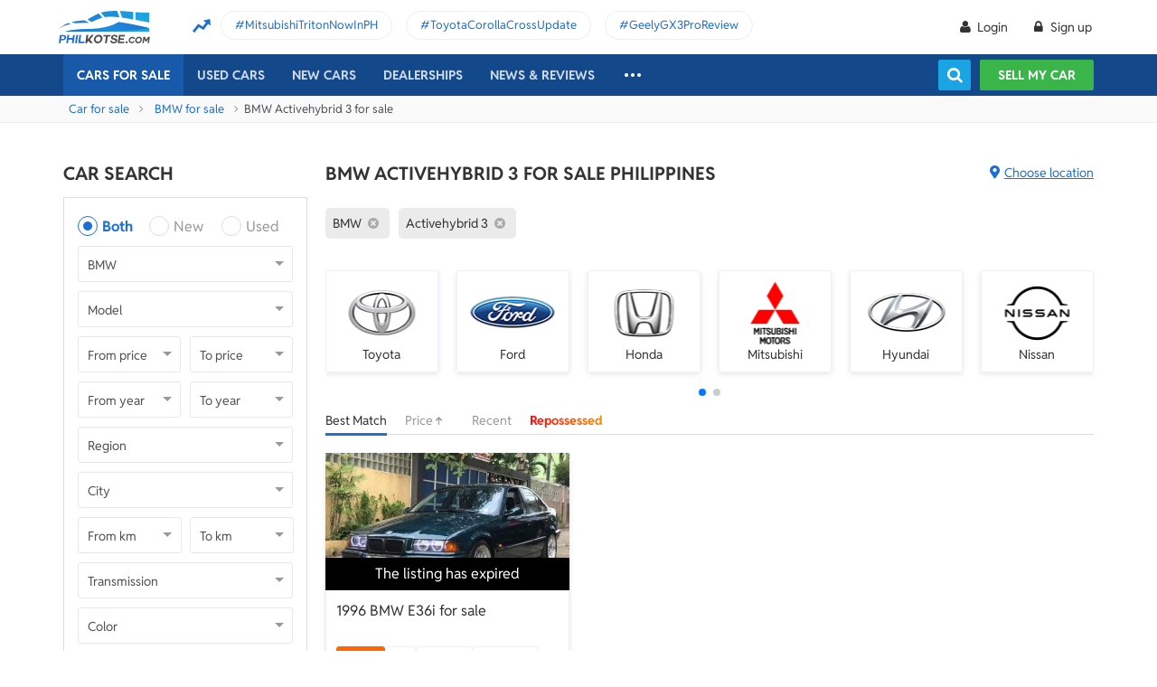

--- FILE ---
content_type: text/html; charset=utf-8
request_url: https://philkotse.com/bmw-activehybrid-3-for-sale
body_size: 107996
content:
<!DOCTYPE html>
<html lang="en" prefix="og: https://ogp.me/ns#">
<head>
    <meta charset="utf-8" />
    <meta name="viewport" content="width=device-width, initial-scale=1.0">
    <meta http-equiv="Access-Control-Allow-Origin" content="https://www.facebook.com">

    <link href="/favicon.ico?v=2" rel="shortcut icon" type="image/x-icon">
    <link rel="apple-touch-icon" sizes="180x180" href="/apple-touch-icon.png">
    <link rel="icon" type="image/png" sizes="32x32" href="/favicon-32x32.png">
    <link rel="icon" type="image/png" sizes="16x16" href="/favicon-16x16.png">
    <link rel="manifest" href="/site.webmanifest">
    <link rel="mask-icon" href="/safari-pinned-tab.svg" color="#5bbad5">
    <meta name="msapplication-TileColor" content="#da532c">
    <meta name="theme-color" content="#ffffff">

        <title>Buy BMW Activehybrid 3 for sale in the Philippines</title>

    <!-- No Index -->
        <meta name="robots" content="index,follow" />

    <!-- Meta Description -->
    <meta name="description" content="Thousands of new & used BMW Activehybrid 3 for sale in Philippines from certified owners and car dealers. Click to check the list of available Activehybrid 3 for sale." />

    <meta name="geo.region" content="PH" />
    <meta name="geo.position" content="14.590927;120.990285" />
    <meta name="ICBM" content="14.590927, 120.990285" />
    <meta id="hddFbAppId" property="fb:app_id" content="370242783390234" />
    <meta property="fb:pages" content="399920817012361" />

    <!-- Meta Facebook -->
<meta property="og:site_name" content="philkotse.com" /><meta property="og:title" content="Buy BMW Activehybrid 3 for sale in the Philippines" /><meta property="og:type" content="article" /><meta property="og:description" content=" " /><meta property="og:url" content="https://philkotse.com/bmw-activehybrid-3-for-sale" /><meta property="og:image" content="https://philkotse.com/ContentV2/Web/img/article_thumbnail.jpg" /><meta property="og:image:type" content="image/jpg" /><meta property="og:image:width" content="1200" /><meta property="og:image:height" content="627" />    
<meta name="author" content="Philkotse.com" />    <!-- Meta Alternate -->
<link rel="alternate" href="https://philkotse.com/bmw-activehybrid-3-for-sale" media="only screen and (max-width: 640px)" /><link rel="alternate" href="https://philkotse.com/bmw-activehybrid-3-for-sale" media="handheld" /><link rel="alternate" hreflang="en-ph" href="https://philkotse.com/bmw-activehybrid-3-for-sale"/>    <!-- Meta image preload -->
    <!-- Meta Pagination -->
    

    <!-- Canonical -->
<link rel="canonical" href="https://philkotse.com/bmw-activehybrid-3-for-sale" />
    <!--Render Css-->
    <link href="/css/styleJqueryUI?v=SIEosHGlRKgxZqqtDZImuis7fy27XABcvPqtwivwr4Q1" rel="preload stylesheet" as="style" onload="this.onload=null;this.rel='stylesheet'"/><noscript><link href="/css/styleJqueryUI?v=SIEosHGlRKgxZqqtDZImuis7fy27XABcvPqtwivwr4Q1" rel="stylesheet"/></noscript>

    <link href="/css/styletheme?v=qBuV6bbfqHLOOCV68-rPqhXK2pmapv6Kmg9eWMAP_y01" rel="preload stylesheet" as="style" onload="this.onload=null;this.rel='stylesheet'"/><noscript><link href="/css/styletheme?v=qBuV6bbfqHLOOCV68-rPqhXK2pmapv6Kmg9eWMAP_y01" rel="stylesheet"/></noscript>

    <link href="/css/styleDOWIcon?v=EOdjTasOEPtJU4_5RsfglOFb7FKjOyfCvf6IH3F53XM1" rel="preload stylesheet" as="style" onload="this.onload=null;this.rel='stylesheet'"/><noscript><link href="/css/styleDOWIcon?v=EOdjTasOEPtJU4_5RsfglOFb7FKjOyfCvf6IH3F53XM1" rel="stylesheet"/></noscript>

    <link href="/css/styleIconChatWeb?v=Z7LqLUPm9mvZjUya75kbigI9T9z1l-KXB-pLiM6OgCs1" rel="preload stylesheet" as="style" onload="this.onload=null;this.rel='stylesheet'"/><noscript><link href="/css/styleIconChatWeb?v=Z7LqLUPm9mvZjUya75kbigI9T9z1l-KXB-pLiM6OgCs1" rel="stylesheet"/></noscript>


    
    <link href="/ScriptsV2/Library/Swiper-6.8.4/swiper-bundle.min.css" rel="preload stylesheet" as="style" onload="this.onload=null;this.rel='stylesheet'"/><noscript><link href="/ScriptsV2/Library/Swiper-6.8.4/swiper-bundle.min.css" rel="stylesheet"/></noscript>

    <link href="/css/stylechosen?v=jDyH3TFymGLXpHMSNlV5b6AtGCaph3tjm3xXequ8Ogc1" rel="preload stylesheet" as="style" onload="this.onload=null;this.rel='stylesheet'"/><noscript><link href="/css/stylechosen?v=jDyH3TFymGLXpHMSNlV5b6AtGCaph3tjm3xXequ8Ogc1" rel="stylesheet"/></noscript>

    <link href="/css/styleListAutoWeb?v=OuPgfywSB79PmGH9a1mFzBiwIPLe43G9Sk18vcPsoHw1" rel="preload stylesheet" as="style" onload="this.onload=null;this.rel='stylesheet'"/><noscript><link href="/css/styleListAutoWeb?v=OuPgfywSB79PmGH9a1mFzBiwIPLe43G9Sk18vcPsoHw1" rel="stylesheet"/></noscript>

    <link href="/css/StyleBanner?v=5I1BFQFpPq8_9FsEC8AeO-ForKVhDtUC1YKIBtCtf-Q1" rel="preload stylesheet" as="style" onload="this.onload=null;this.rel='stylesheet'"/><noscript><link href="/css/StyleBanner?v=5I1BFQFpPq8_9FsEC8AeO-ForKVhDtUC1YKIBtCtf-Q1" rel="stylesheet"/></noscript>

    <link href="/css/styleBoxNeedAdviceWeb?v=zuhKQQb6gBUJf54wwW2GGY565Jhv8nmXrSqqZQQ6tAo1" rel="preload stylesheet" as="style" onload="this.onload=null;this.rel='stylesheet'"/><noscript><link href="/css/styleBoxNeedAdviceWeb?v=zuhKQQb6gBUJf54wwW2GGY565Jhv8nmXrSqqZQQ6tAo1" rel="stylesheet"/></noscript>

    <link href="/css/styleDealerPromosPopupWeb?v=ZgCBHDAMemd4MdpUgf0_FRdRGUnhsVgz5VGMV71nSzU1" rel="preload stylesheet" as="style" onload="this.onload=null;this.rel='stylesheet'"/><noscript><link href="/css/styleDealerPromosPopupWeb?v=ZgCBHDAMemd4MdpUgf0_FRdRGUnhsVgz5VGMV71nSzU1" rel="stylesheet"/></noscript>

    <link href="/css/styleDealerShipFeedbackPopupWeb?v=txry5Wv2V5O8YxBKhy-Saj-urtSRfw_KYnYZNUaL-C01" rel="preload stylesheet" as="style" onload="this.onload=null;this.rel='stylesheet'"/><noscript><link href="/css/styleDealerShipFeedbackPopupWeb?v=txry5Wv2V5O8YxBKhy-Saj-urtSRfw_KYnYZNUaL-C01" rel="stylesheet"/></noscript>

    <link href="/css/styleLeadFormWeb?v=2lRDoRBr39ZHRtkq-QEw9mx0st0K3jqQSA9oUOtVb6I1" rel="preload stylesheet" as="style" onload="this.onload=null;this.rel='stylesheet'"/><noscript><link href="/css/styleLeadFormWeb?v=2lRDoRBr39ZHRtkq-QEw9mx0st0K3jqQSA9oUOtVb6I1" rel="stylesheet"/></noscript>


    <!--End Render Css-->
    <!-- Schema -->
    
        <script type="application/ld+json">
        {
          "@context": "http://schema.org/", 
          "@type": "BreadcrumbList", 
          "itemListElement": [
            { 
              "@type": "ListItem", 
              "position": "1", 
              "name": "Car for sale",
              "item": "https://philkotse.com/cars-for-sale"
            }
            ,
                        { 
                            "@type": "ListItem", 
                            "position": "2", 
                            "name": "BMW for sale",
                            "item": "https://philkotse.com/bmw-for-sale"
                        }
                        ,
                        { 
                            "@type": "ListItem", 
                            "position": "3", 
                            "name": "BMW Activehybrid 3 for sale",
                            "item": "https://philkotse.com/bmw-activehybrid-3-for-sale"
                        }
                        
          ]
        }
        </script>
        <script type="application/ld+json"> { "@context": "http://schema.org/" ,
"@type": "Product" ,
"name": "BMW Activehybrid 3" ,
"image": "https://img.philkotse.com/crop/270x152/2018/05/08/20180508204842-883a.jpg" ,
"description": "Thousands of new & used BMW Activehybrid 3 for sale in Philippines from certified owners and car dealers. Click to check the list of available Activehybrid 3 for sale." ,
"url": "https://philkotse.com/bmw-activehybrid-3-for-sale" ,
"brand": { "@type": "Brand", "name": "BMW" } ,
"offers": { "@type": "AggregateOffer","offerCount": "18" ,
"lowPrice": "0" ,
"highPrice": "0","priceCurrency": "PHP" },
"AggregateRating": { "@type": "AggregateRating" ,
"worstRating": "1","ratingValue": "3.6" ,
"bestRating":  "5" ,
"ratingCount": "13" }
}
</script>
        <script type="application/ld+json">
        {
          "@context": "http://schema.org/", 
          "@type": "FAQPage", 
          "mainEntity": [
            
                { 
                    "@type": "Question", 
                    "name": "Why you should purchase a BMW Activehybrid 3 for sale on Philkotse?", 
                    "acceptedAnswer":
                      {
                        "@type": "Answer",
                        "text": "Trusted sellers - Great customer support - Lots of deals and promos - Numerous listings"
                      }
                }
                ,
                { 
                    "@type": "Question", 
                    "name": "Should I buy a brand-new or used BMW Activehybrid 3 for sale?", 
                    "acceptedAnswer":
                      {
                        "@type": "Answer",
                        "text": "New car is always better if you do not care about pricing. In case your dream car is over your budget, try used car option. You can find many cheap BMW Activehybrid 3 for sale on Philkotse."
                      }
                }
                
          ]
        }
        </script>
        
    <!-- End Schema -->
    <!-- MePuzz -->
    <!-- MePuzz start -->
<!--<script>
    (function (i, s, o, g, r, a, m) {
        i['MePuzzAnalyticsObject'] = r; i[r] = i[r] || function () {
            (i[r].q = i[r].q || []).push(arguments);
        }, i[r].l = 1 * new Date(); a = s.createElement(o),
            m = s.getElementsByTagName(o)[0]; a.async = 1; a.src = g;
        m.parentNode.insertBefore(a, m);
    })(window, document, 'script', 'https://mepuzz.com/sdk/v2/MePuzzSDK4Phil.js', 'mePuzz');
    mePuzz('setAppId', 'OVpeBKv46j');
    mePuzz('track', 'pageview');
</script>-->
<!-- MePuzz end -->

    <script defer src="/ScriptsV2/Library/firebasejs/7.14.4/firebase-app.js" ></script>
 
    <script defer src="/ScriptsV2/Library/firebasejs/7.14.4/firebase-messaging.js" ></script>
 

    <!-- Google Tag Manager Head-->
    
<link rel="preconnect" href="https://www.google-analytics.com">
<link rel="preconnect" href="https://www.googletagmanager.com">

<link rel="preconnect" href="https://apis.google.com">




<link rel="preconnect" href="https://onesignal.com">
<link rel="preconnect" href="https://cdn.onesignal.com">
<link rel="preconnect" href="https://log.philkotse.com">

    <!-- Content GTM -->
    <!-- End Content GTM -->
    <!-- Google Tag Manager -->
    <script>
        (function (w, d, s, l, i) {
            w[l] = w[l] || []; w[l].push({
                'gtm.start':
                    new Date().getTime(), event: 'gtm.js'
            }); var f = d.getElementsByTagName(s)[0],
                j = d.createElement(s), dl = l != 'dataLayer' ? '&l=' + l : ''; j.async = true; j.src =
                    'https://www.googletagmanager.com/gtm.js?id=' + i + dl; f.parentNode.insertBefore(j, f);
        })(window, document, 'script', 'dataLayer', 'GTM-NJGVVXD');</script>
    <!-- End Google Tag Manager -->


    <!-- Firebase -->
    
<script>
    // Your web app's Firebase configuration
    var firebaseConfig = {
        apiKey: "AIzaSyCh5hCqtzzvIbkzN-ah8dJI_1LUAb-QXaI",
        authDomain: "philkotse.firebaseapp.com",
        databaseURL: "https://philkotse.firebaseio.com",
        projectId: "philkotse",
        storageBucket: "philkotse.appspot.com",
        messagingSenderId: "27998486496",
        appId: "1:27998486496:web:87d17ddb7acd80753b7585",
        measurementId: "G-W4JW1W9PX6"
    };
</script>

    <!-- Google Adsense -->
    
    <!-- End Google Adsense -->

</head>
<body>
    <!-- Google Tag Manager Body-->
    
    <!-- Google Tag Manager (noscript) -->
    <noscript>
        <iframe src="https://www.googletagmanager.com/ns.html?id=GTM-NJGVVXD"
                height="0" width="0" style="display:none;visibility:hidden"></iframe>
    </noscript>
    <!-- End Google Tag Manager (noscript) -->


    <div id="wr_wrapper">
        

<!--header and menu top-->
<div class="header-fix fix-theme-old" style="height: 106px;">
    <div class="header" id="header">
        <!--headtop-->
        <div class="header-top">
            <div class="container">
                <a href="/" class="logo">
                    <img width="102"
                         height="36"
                         data-src="/ContentV2/Web/img/logo-philkotse.png"
                         alt="Buy and Sell cars philippines"
                         title="Philkotse - Buy and Sell Cars"
                         class="lozad" />
                </a>
                    <div class="box-spotlight-new">
        <div class="item-spotlight-new">
            <span class="title" title="Spotlight"> Spotlight: </span>
                <a title="MitsubishiTritonNowInPH" href="https://philkotse.com/new-releases/mitsubishi-triton-launch-philippines-15529">MitsubishiTritonNowInPH </a>
                <a title="ToyotaCorollaCrossUpdate" href="https://philkotse.com/new-releases/2024-toyota-corolla-cross-refresh-debut-asean-15571">ToyotaCorollaCrossUpdate </a>
                <a title="GeelyGX3ProReview" href="https://philkotse.com/car-review/geely-gx3-pro-philippines-rv451">GeelyGX3ProReview </a>
        </div>
    </div>

            </div>
        </div>
        <!--navi top-->
        <div class="navi">
            <div class="container">
                

<ul class="menu-top">
    <!-- Logo (display when scroll down & header neo) -->
    <li>
        <a href="/" class="logo-white">
            <img width="102"
                 height="36"
                 data-src="/ContentV2/Web/img/logo-philkotse-white.png"
                 alt="Buy and Sell cars philippines"
                 title="Philkotse - Buy and Sell Cars"
                 class="lozad" />
        </a>
    </li>

    <!-- Cars For Sale -->
    <li class="car-for-sale">
        <a id="nav_car" href="/cars-for-sale" class="active">Cars For Sale</a>
            <div class="sub-menu-car-for-sale" id="menu_brand">
        <div class="container">
            <ul class="list-brand brandall-car">
                    <li class="i-toyota">
                        <a href="/toyota-for-sale" title="Toyota for sale">
                            <span class="name"></span>
                            <span class="text-ellipsis"> Toyota</span>
                        </a>
                    </li>
                    <li class="i-ford">
                        <a href="/ford-for-sale" title="Ford for sale">
                            <span class="name"></span>
                            <span class="text-ellipsis"> Ford</span>
                        </a>
                    </li>
                    <li class="i-mitsubishi">
                        <a href="/mitsubishi-for-sale" title="Mitsubishi for sale">
                            <span class="name"></span>
                            <span class="text-ellipsis"> Mitsubishi</span>
                        </a>
                    </li>
                    <li class="i-honda">
                        <a href="/honda-for-sale" title="Honda for sale">
                            <span class="name"></span>
                            <span class="text-ellipsis"> Honda</span>
                        </a>
                    </li>
                    <li class="i-hyundai">
                        <a href="/hyundai-for-sale" title="Hyundai for sale">
                            <span class="name"></span>
                            <span class="text-ellipsis"> Hyundai</span>
                        </a>
                    </li>
                    <li class="i-nissan">
                        <a href="/nissan-for-sale" title="Nissan for sale">
                            <span class="name"></span>
                            <span class="text-ellipsis"> Nissan</span>
                        </a>
                    </li>
                    <li class="i-chevrolet">
                        <a href="/chevrolet-for-sale" title="Chevrolet for sale">
                            <span class="name"></span>
                            <span class="text-ellipsis"> Chevrolet</span>
                        </a>
                    </li>
                    <li class="i-subaru">
                        <a href="/subaru-for-sale" title="Subaru for sale">
                            <span class="name"></span>
                            <span class="text-ellipsis"> Subaru</span>
                        </a>
                    </li>
                    <li class="i-suzuki">
                        <a href="/suzuki-for-sale" title="Suzuki for sale">
                            <span class="name"></span>
                            <span class="text-ellipsis"> Suzuki</span>
                        </a>
                    </li>
                    <li class="i-kia">
                        <a href="/kia-for-sale" title="Kia for sale">
                            <span class="name"></span>
                            <span class="text-ellipsis"> Kia</span>
                        </a>
                    </li>
                    <li class="i-isuzu">
                        <a href="/isuzu-for-sale" title="Isuzu for sale">
                            <span class="name"></span>
                            <span class="text-ellipsis"> Isuzu</span>
                        </a>
                    </li>
                    <li class="i-mazda">
                        <a href="/mazda-for-sale" title="Mazda for sale">
                            <span class="name"></span>
                            <span class="text-ellipsis"> Mazda</span>
                        </a>
                    </li>
            </ul>
            <a href="/cars-for-sale" class="more">View All Car For Sale <i class="icon-angle-circled-right"></i></a>
        </div>
    </div>

    </li>

    <!-- Used Cars -->
    <li >
        <a href="/used-cars-for-sale" class="">Used cars</a>

        <ul class="sub-menu-new">
            
            <li>
                <a class="cursor-default " href="javascript:void(0)">By Body Type</a>
                    <div class="sub-menu-new-level-2">
                        <ul class="list">
                            <li>
                                <a class="" href="/used-cars-suv-for-sale" title="Used suv for sale philippines">SUV</a>
                                <a class="" href="/used-cars-sedan-for-sale" title="Second hand sedan for sale">Sedan</a>
                                <a class="" href="/used-cars-hatchback-for-sale" title="Used hatchback cars for sale">Hatchback</a>
                                <a class="" href="/used-cars-van-for-sale" title="2nd hand van for sale">Van</a>
                                <a class="" href="/used-cars-minivan-for-sale" title="Second hand mini van for sale">Minivan</a>
                                <a class="" href="/used-cars-truck-for-sale" title="Second hand pickup for sale">Truck</a>
                                <a class="" href="/used-cars-mpv-for-sale" title="Second hand mpv for sale">MPV</a>
                            </li>
                        </ul>
                    </div>

            </li>
            <li>
                <a class="cursor-default " href="javascript:void(0)">By Price Range</a>
                    <div class="sub-menu-new-level-2">
                        <ul class="list">
                            <li>
                                <a class="" href="/used-cars-for-sale/mlt1000000" title="Cars for sale below ₱1.000.000">Under ₱1.000.000</a>
                                <a class="" href="/used-cars-for-sale/mlt500000" title="Cars for sale car under 500k">Under ₱500.000</a>
                                <a class="" href="/used-cars-for-sale/mlt300000" title="Used cars for sale philippines below 300k">Under ₱300.000</a>
                                <a class="" href="/used-cars-for-sale/mlt250000" title="Used cars for sale philippines below 250k">Under ₱250.000</a>
                                <a class="" href="/used-cars-for-sale/mlt200000" title="Used cars for sale philippines below 200k">Under ₱200.000</a>
                                <a class="" href="/used-cars-for-sale/mlt150000" title="2nd hand cars worth 150k">Under ₱150.000</a>
                                <a class="" href="/used-cars-for-sale/mlt100000" title="Used cars for sale philippines below 100k">Under ₱100.000</a>
                            </li>
                        </ul>
                    </div>

            </li>
            <li>
                <a class="cursor-default " href="javascript:void(0)">By Location</a>
                    <div class="sub-menu-new-level-2">
                        <ul class="list">
                            <li>
                                <a class="" href="/used-cars-for-sale-in-cagayan" title="Used car for sale in Cagayan">Cagayan</a>
                                <a class="" href="/used-cars-for-sale-in-pampanga" title="Used car for sale in Pampanga">Pampanga</a>
                                <a class="" href="/used-cars-for-sale-in-cebu" title="Used car for sale in Cebu">Cebu</a>
                                <a class="" href="/used-cars-for-sale-in-iloilo" title="Used car for sale in Iloilo">Iloilo</a>
                                <a class="" href="/used-cars-for-sale-in-metro-manila" title="Used car for sale in Metro Manila">Metro Manila</a>
                                <a class="" href="/used-cars-for-sale-in-baguio-benguet" title="Used car for sale in Baguio Benguet">Baguio Benguet</a>
                                <a class="" href="/used-cars-for-sale-in-pangasinan" title="Used car for sale in Pangasinan">Pangasinan</a>
                            </li>
                        </ul>
                    </div>

            </li>
            
            
        </ul>
    </li>

    <!-- Repossessed Cars -->
    

    <!-- Car Guide -->
        <li class="menu-new-car-new">
            <a href="/car-prices-philippines" class="">New cars</a>

            <ul class="sub-menu-new">
                <!-- Car Price -->
                <li>
                    <a href="/car-prices-philippines" class="">Car price</a>
                    <div class="sub-menu-new-level-2">
                        <ul class="list">
                                    <li>
                                        <a class="" href="/toyota-philippines-price-list">Toyota</a>
                                    </li>
                                    <li>
                                        <a class="" href="/mitsubishi-philippines-price-list">Mitsubishi</a>
                                    </li>
                                    <li>
                                        <a class="" href="/honda-philippines-price-list">Honda</a>
                                    </li>
                                    <li>
                                        <a class="" href="/hyundai-philippines-price-list">Hyundai</a>
                                    </li>
                                    <li>
                                        <a class="" href="/isuzu-philippines-price-list">Isuzu</a>
                                    </li>
                                    <li>
                                        <a class="" href="/mg-philippines-price-list">MG</a>
                                    </li>
                                    <li>
                                        <a class="" href="/chery-philippines-price-list">Chery</a>
                                    </li>
                                    <li>
                                        <a class="" href="/kia-philippines-price-list">Kia</a>
                                    </li>
                                    <li>
                                        <a class="" href="/ford-philippines-price-list">Ford</a>
                                    </li>
                                    <li>
                                        <a class="" href="/nissan-philippines-price-list">Nissan</a>
                                    </li>
                                    <li>
                                        <a class="" href="/mazda-philippines-price-list">Mazda</a>
                                    </li>
                                    <li>
                                        <a class="" href="/suzuki-philippines-price-list">Suzuki</a>
                                    </li>
                                    <li>
                                        <a class="" href="/bmw-philippines-price-list">BMW</a>
                                    </li>
                                    <li>
                                        <a class="" href="/mercedes-benz-philippines-price-list">Mercedes-Benz</a>
                                    </li>
                                    <li>
                                        <a class="" href="/jeep-philippines-price-list">Jeep</a>
                                    </li>
                            <li class="i-more-new">
                                <a href="/car-prices-philippines">
                                    All Brands »
                                </a>
                            </li>
                        </ul>
                    </div>
                </li>
                <!-- Car Promo -->
                <li>
                    <a href="/all-promotions-in-the-philippines" class="">Car promos</a>
                </li>
            </ul>

        </li>
    <li>
        <a href="/auto-dealerships-in-the-philippines" class="">Dealerships</a>
    </li>
    

    <!-- News & Reviews -->
    <li>
        <a href="javascript:void(0);" class="cursor-default">News & reviews</a>
        <ul class="sub-menu-new">
            <!-- Car Reviews -->
                <li>
                    <a href="/car-review" class="">Car Reviews</a>
                            <div class="sub-menu-new-level-2">
                                <ul class="list">
                                        <li>
                                            <a class="" href="/car-review-toyota">Toyota</a>
                                        </li>
                                        <li>
                                            <a class="" href="/car-review-honda">Honda</a>
                                        </li>
                                        <li>
                                            <a class="" href="/car-review-mitsubishi">Mitsubishi</a>
                                        </li>
                                        <li>
                                            <a class="" href="/car-review-ford">Ford</a>
                                        </li>
                                        <li>
                                            <a class="" href="/car-review-hyundai">Hyundai</a>
                                        </li>
                                        <li>
                                            <a class="" href="/car-review-isuzu">Isuzu</a>
                                        </li>
                                        <li>
                                            <a class="" href="/car-review-suzuki">Suzuki</a>
                                        </li>
                                        <li>
                                            <a class="" href="/car-review-nissan">Nissan</a>
                                        </li>
                                        <li>
                                            <a class="" href="/car-review-kia">Kia</a>
                                        </li>
                                        <li>
                                            <a class="" href="/car-review-mazda">Mazda</a>
                                        </li>
                                    <li><a href="/car-review">All Brands</a></li>
                                </ul>
                            </div>

                </li>
            <!-- Car Comparison -->
            <li>
                <a href="/car-comparison" class="">Car Comparisons</a>
            </li>
            <!-- Car News -->
            <li>
                <a href="/news" class="">Car News</a>
                <div class="sub-menu-new-level-2">
                    <ul class="list">
                                <li>
                                    <a class="" href="/news/market-news">Market News</a>
                                </li>
                                <li>
                                    <a class="" href="/news/new-releases">New Releases</a>
                                </li>
                                <li>
                                    <a class="" href="/news/car-events">Car Events</a>
                                </li>
                    </ul>
                </div>
            </li>
            <!-- Tips & Advice -->
            <li>
                <a href="/tips-advice" class="">Tips & Advice</a>
                <div class="sub-menu-new-level-2">
                    <ul class="list">
                        <li><a href="/tips-advice/list-ticles" class="">List-ticles</a></li>
                                <li>
                                    <a class="" href="/tips-advice/car-buying-and-selling">Car Buying &amp; Selling</a>
                                </li>
                                <li>
                                    <a class="" href="/tips-advice/car-maintenance">Car Maintenance</a>
                                </li>
                                <li>
                                    <a class="" href="/tips-advice/safe-driving">Safe Driving</a>
                                </li>
                    </ul>
                </div>
            </li>
            <!-- Car Videos -->
            <li><a href="/video" class="">Car Videos</a></li>
            <!-- E-Magazine -->
            <li><a href="/magazine" class="">E-Magazine</a></li>
            <li></li>
        </ul>
    </li>
    <!-- car insurance -->
    

    <!-- Dealerships & Promos -->
    

    <!-- ... -->
    <li class="more-menu">
        <ul class="sub-menu-new">
            
            <li>
                <a href="/become-a-partner" rel="nofollow">Become Our Partner</a>
            </li>
            <li>
                <a href="/loan-calculator" class="">Loan Calculator</a>
            </li>
            <li>
                <a href="/car-insurance" class="">Car Insurance</a>
            </li>
            
            

            <!-- Used Cars (display when scroll down & header neo) -->
            
        </ul>
    </li>

    <!-- Icon Search -->
    <li class="search-fix">
        <span class="icon-show-search"></span>
    </li>
</ul>




                <div class="right-menu">
                    <div class="box-acc" id="box-user"></div>
                    <!--Search suggestion-->
                    <div class="box-search-h">
                        <span class="btn-search" id="show-tab-search-text"></span>
                        <div class="box-search-head">
                            <input class="input-text input-search-suggestion ui-autocomplete-input" id="txtKeywordSearchHome" placeholder="search by keywords" type="text" />
                            <div class="btn-search-text" id="searchAutoText"></div>
                        </div>
                    </div>
                    <!--End -->
                    <a href="/sell-car" class="btn-sell-mycar ss-slab">
                        Sell my car
                        <span class="tootip">
                            Tip: Creating a listing on
                            <strong>Philkotse.com</strong> will help your
                            car reach nearly <strong>
                                300 potential
                                buyers within the first week!
                            </strong>
                        </span>
                    </a>
                </div>
            </div>
        </div>
    </div>
</div>
<div class="" id="position_menu"></div>
<!--end header and menu top-->

        <div id="fix_height">
            


<input type="hidden" id="hddSearchInfo" name="hddSearchInfo" value="{&quot;BrandId&quot;:6,&quot;ModelId&quot;:269,&quot;VersionId&quot;:0,&quot;Version&quot;:&quot;&quot;,&quot;PriceId&quot;:0.0,&quot;MinPrice&quot;:null,&quot;MaxPrice&quot;:null,&quot;MinYear&quot;:null,&quot;MaxYear&quot;:null,&quot;SecondHandId&quot;:0,&quot;SecondHandCode&quot;:null,&quot;CityId&quot;:0,&quot;NumOfKmMin&quot;:null,&quot;NumOfKmMax&quot;:null,&quot;TransmissionId&quot;:0,&quot;TransmissionCode&quot;:null,&quot;ColorId&quot;:0,&quot;ColorCode&quot;:null,&quot;TypeId&quot;:0,&quot;TypeCode&quot;:null,&quot;YearId&quot;:0}" />
<input type="hidden" id="hddBannerPage" value="2" />
<input type="hidden" id="hddBannerPosition_ListingSpotlight1" value="30" />
<input type="hidden" id="hddIsValidToDisplay_ListingSpotlight1" value="True" />
<input type="hidden" id="hddArrangeId" value="0" />
<input type="hidden" id="hddPageIndex" value="1" />
<input type="hidden" id="hddMaxPageIndex" value="1" />
<input type="hidden" id="hddAbsoluteUrl" value="/bmw-activehybrid-3-for-sale" />
<input type="hidden" id="hddAbsoluteUrlForInfiniteScroll" value="infinite-scroll/bmw-activehybrid-3-for-sale" />

<!-- breadcrumb -->
<div class="breadcrumb"><div class="container" > <a href="/cars-for-sale" title="Car for sale" class="alink">Car for sale</a><a href="/bmw-for-sale" title="BMW for sale" class="alink">BMW for sale</a><span>BMW Activehybrid 3 for sale</span></div></div>
<!-- end breadcrumb -->

<div id="wrapper">
    <div class="container">
        <!-- Listing_Top_1 (Banner CMS) -->
        

        <div class="content mt-40">
            <!--Box Left-->
            <div class="a-column left-list">
                <!-- Box Search -->
                <h2 class="heading">Car Search</h2>
<div class="box-search-advance">
    <ul id="boxSearchLeft" class="form-search-a chosen-popup">
        <li>
            <div class="radio">
                <input id="condition-both" name="rdConditionSearchAutoListing" type="radio" checked value="0" />
                <label for="condition-both" class="radio-label">Both</label>
            </div>
            <div class="radio">
                <input id="condition-new" name="rdConditionSearchAutoListing" type="radio"  value="2" />
                <label for="condition-new" class="radio-label">New</label>
            </div>
            <div class="radio">
                <input id="condition-used" name="rdConditionSearchAutoListing" type="radio"  value="3" />
                <label for="condition-used" class="radio-label">Used</label>
            </div>
        </li>
        <li>
            <div class="custom-select-a">
                <select id="comboboxBrandSearchAutoListing" class="select-box chosen-select" onchange="ComboboxCommons.GenerateModel(this.value, 'comboboxModelSearchAutoListing');">
                    <option value="0">Brand</option>
                        <option data-alias="abarth"  value="118">Abarth</option>
                        <option data-alias="acura"  value="1">Acura</option>
                        <option data-alias="alfa-romeo"  value="2">Alfa Romeo</option>
                        <option data-alias="asia-motors"  value="74">Asia Motors</option>
                        <option data-alias="aston-martin"  value="3">Aston Martin</option>
                        <option data-alias="audi"  value="4">Audi</option>
                        <option data-alias="baic"  value="49">BAIC</option>
                        <option data-alias="bmw" selected value="6">BMW</option>
                        <option data-alias="byd"  value="50">BYD</option>
                        <option data-alias="bajaj"  value="124">Bajaj</option>
                        <option data-alias="bentley"  value="5">Bentley</option>
                        <option data-alias="cadillac"  value="7">Cadillac</option>
                        <option data-alias="chana"  value="51">Chana</option>
                        <option data-alias="changan"  value="121">Changan</option>
                        <option data-alias="chery"  value="8">Chery</option>
                        <option data-alias="chevrolet"  value="9">Chevrolet</option>
                        <option data-alias="chrysler"  value="10">Chrysler</option>
                        <option data-alias="citroen"  value="81">Citroen</option>
                        <option data-alias="daewoo"  value="11">Daewoo</option>
                        <option data-alias="daihatsu"  value="12">Daihatsu</option>
                        <option data-alias="dodge"  value="13">Dodge</option>
                        <option data-alias="dong-feng"  value="52">Dong Feng</option>
                        <option data-alias="faw"  value="53">FAW</option>
                        <option data-alias="ferrari"  value="14">Ferrari</option>
                        <option data-alias="fiat"  value="15">Fiat</option>
                        <option data-alias="ford"  value="16">Ford</option>
                        <option data-alias="foton"  value="17">Foton</option>
                        <option data-alias="freightliner"  value="204">Freightliner</option>
                        <option data-alias="fruehauf"  value="202">Fruehauf</option>
                        <option data-alias="fuel-tanker-trailer"  value="203">Fuel Tanker Trailer</option>
                        <option data-alias="fuso"  value="122">Fuso</option>
                        <option data-alias="gac"  value="114">GAC</option>
                        <option data-alias="gaz"  value="113">Gaz</option>
                        <option data-alias="geely"  value="54">Geely</option>
                        <option data-alias="gmc"  value="18">Gmc</option>
                        <option data-alias="golden-dragon"  value="55">Golden Dragon</option>
                        <option data-alias="great-wall-motor"  value="56">Great Wall Motor</option>
                        <option data-alias="haima"  value="57">Haima</option>
                        <option data-alias="hino"  value="123">Hino</option>
                        <option data-alias="honda"  value="19">Honda</option>
                        <option data-alias="hummer"  value="20">Hummer</option>
                        <option data-alias="hyundai"  value="21">Hyundai</option>
                        <option data-alias="infiniti"  value="88">Infiniti</option>
                        <option data-alias="international"  value="205">International</option>
                        <option data-alias="isuzu"  value="22">Isuzu</option>
                        <option data-alias="jac"  value="59">JAC</option>
                        <option data-alias="jmc"  value="61">JMC</option>
                        <option data-alias="jaguar"  value="23">Jaguar</option>
                        <option data-alias="jeep"  value="24">Jeep</option>
                        <option data-alias="jetour"  value="212">Jetour</option>
                        <option data-alias="jinbei"  value="60">Jinbei</option>
                        <option data-alias="joylong"  value="62">Joylong</option>
                        <option data-alias="kaicene"  value="119">Kaicene</option>
                        <option data-alias="kawasaki"  value="206">Kawasaki</option>
                        <option data-alias="kia"  value="25">Kia</option>
                        <option data-alias="king-long"  value="63">King Long</option>
                        <option data-alias="komatsu"  value="207">Komatsu</option>
                        <option data-alias="lamborghini"  value="64">Lamborghini</option>
                        <option data-alias="land-rover"  value="26">Land Rover</option>
                        <option data-alias="lexus"  value="27">Lexus</option>
                        <option data-alias="lifan"  value="65">Lifan</option>
                        <option data-alias="lincoln"  value="28">Lincoln</option>
                        <option data-alias="lotus"  value="66">Lotus</option>
                        <option data-alias="lynk-co"  value="215">Lynk &amp; Co</option>
                        <option data-alias="mg"  value="33">MG</option>
                        <option data-alias="mahindra"  value="29">Mahindra</option>
                        <option data-alias="maserati"  value="67">Maserati</option>
                        <option data-alias="maxus"  value="116">Maxus</option>
                        <option data-alias="mazda"  value="30">Mazda</option>
                        <option data-alias="mclaren"  value="92">McLaren</option>
                        <option data-alias="mercedes-benz"  value="31">Mercedes-Benz</option>
                        <option data-alias="mercury"  value="32">Mercury</option>
                        <option data-alias="mini"  value="34">Mini</option>
                        <option data-alias="mitsubishi"  value="35">Mitsubishi</option>
                        <option data-alias="morgan"  value="68">Morgan</option>
                        <option data-alias="nissan"  value="36">Nissan</option>
                        <option data-alias="omoda"  value="213">Omoda</option>
                        <option data-alias="opel"  value="37">Opel</option>
                        <option data-alias="peugeot"  value="38">Peugeot</option>
                        <option data-alias="porsche"  value="39">Porsche</option>
                        <option data-alias="proton"  value="40">Proton</option>
                        <option data-alias="ram"  value="112">Ram</option>
                        <option data-alias="renault"  value="111">Renault</option>
                        <option data-alias="rolls-royce"  value="71">Rolls-Royce</option>
                        <option data-alias="saab"  value="110">Saab</option>
                        <option data-alias="scion"  value="41">Scion</option>
                        <option data-alias="shacman"  value="120">Shacman</option>
                        <option data-alias="sinotruk"  value="201">Sinotruk</option>
                        <option data-alias="smart"  value="72">Smart</option>
                        <option data-alias="ssangyong"  value="42">SsangYong</option>
                        <option data-alias="stewart-stevenson"  value="210">Stewart &amp; Stevenson</option>
                        <option data-alias="subaru"  value="43">Subaru</option>
                        <option data-alias="suzuki"  value="44">Suzuki</option>
                        <option data-alias="tcm"  value="208">TCM</option>
                        <option data-alias="tadano"  value="115">Tadano</option>
                        <option data-alias="tata"  value="45">Tata</option>
                        <option data-alias="tesla"  value="117">Tesla</option>
                        <option data-alias="toyota"  value="46">Toyota</option>
                        <option data-alias="vinfast"  value="216">Vinfast</option>
                        <option data-alias="volkswagen"  value="47">Volkswagen</option>
                        <option data-alias="volvo"  value="48">Volvo</option>
                        <option data-alias="xgma"  value="209">XGMA</option>
                </select>
            </div>
        </li>
        <li>
            <div class="custom-select-a">
                <input type="hidden" id="hddModelId" value="269" />

                <select id="comboboxModelSearchAutoListing" class="select-box chosen-select">
                    <option selected value="0">Model</option>
                </select>
            </div>
        </li>
        
        <li>
            <div class="row">
                <div class="col-6">
                    <div class="custom-select-a">
                        <select id="min_price" class="select-box disable_search">
                            <option value="0">From price</option>
                                <option  value="₱0">  ₱0</option>
                                <option  value="‎₱250,000">  ‎₱250,000</option>
                                <option  value="‎₱500,000">  ‎₱500,000</option>
                                <option  value="‎₱750,000">  ‎₱750,000</option>
                                <option  value="‎₱1,000,000">  ‎₱1,000,000</option>
                                <option  value="‎‎₱2,000,000">  ‎‎₱2,000,000</option>
                                <option  value="‎‎₱3,000,000">  ‎‎₱3,000,000</option>
                                <option  value="‎‎₱5,000,000">  ‎‎₱5,000,000</option>
                                <option  value="‎‎₱8,000,000">  ‎‎₱8,000,000</option>
                        </select>

                    </div>
                </div>
                <div class="col-6">
                    <div class="custom-select-a">
                        <select id="max_price" class="select-box disable_search">
                            <option value="0">To price</option>
                                <option  value="‎₱250,000">  ‎₱250,000</option>
                                <option  value="‎₱500,000">  ‎₱500,000</option>
                                <option  value="‎₱750,000">  ‎₱750,000</option>
                                <option  value="‎₱1,000,000">  ‎₱1,000,000</option>
                                <option  value="‎‎₱2,000,000">  ‎‎₱2,000,000</option>
                                <option  value="‎‎₱3,000,000">  ‎‎₱3,000,000</option>
                                <option  value="‎‎₱5,000,000">  ‎‎₱5,000,000</option>
                                <option  value="‎‎₱8,000,000">  ‎‎₱8,000,000</option>
                                <option  value="‎‎&gt; ₱8,000,000">  ‎‎> ₱8,000,000</option>
                        </select>
                    </div>
                </div>
            </div>
        </li>
        <li>
            <div class="row">
                <div class="col-6">
                    <div class="custom-select-a">
                        <select id="min_year" class="select-box disable_search">
                            <option value="0">From year</option>

                                <option  value="2027">2027</option>
                                <option  value="2026">2026</option>
                                <option  value="2025">2025</option>
                                <option  value="2024">2024</option>
                                <option  value="2023">2023</option>
                                <option  value="2022">2022</option>
                                <option  value="2021">2021</option>
                                <option  value="2020">2020</option>
                                <option  value="2019">2019</option>
                                <option  value="2018">2018</option>
                                <option  value="2017">2017</option>
                                <option  value="2016">2016</option>
                                <option  value="2015">2015</option>
                                <option  value="2014">2014</option>
                                <option  value="2013">2013</option>
                                <option  value="2012">2012</option>
                                <option  value="2011">2011</option>
                                <option  value="2010">2010</option>
                                <option  value="2009">2009</option>
                                <option  value="2008">2008</option>
                                <option  value="2007">2007</option>
                                <option  value="2006">2006</option>
                                <option  value="2005">2005</option>
                                <option  value="2004">2004</option>
                                <option  value="2003">2003</option>
                                <option  value="2002">2002</option>
                                <option  value="2001">2001</option>
                                <option  value="2000">2000</option>
                                <option  value="1999">1999</option>
                                <option  value="1998">1998</option>
                                <option  value="1997">1997</option>
                                <option  value="1996">1996</option>
                                <option  value="1995">1995</option>
                                <option  value="1994">1994</option>
                                <option  value="1993">1993</option>
                                <option  value="1992">1992</option>
                                <option  value="1991">1991</option>
                                <option  value="1990">1990</option>
                        </select>

                    </div>
                </div>
                <div class="col-6">
                    <div class="custom-select-a">
                        <select id="max_year" class="select-box disable_search">
                            <option value="0">To year</option>
                                <option  value="2027">2027</option>
                                <option  value="2026">2026</option>
                                <option  value="2025">2025</option>
                                <option  value="2024">2024</option>
                                <option  value="2023">2023</option>
                                <option  value="2022">2022</option>
                                <option  value="2021">2021</option>
                                <option  value="2020">2020</option>
                                <option  value="2019">2019</option>
                                <option  value="2018">2018</option>
                                <option  value="2017">2017</option>
                                <option  value="2016">2016</option>
                                <option  value="2015">2015</option>
                                <option  value="2014">2014</option>
                                <option  value="2013">2013</option>
                                <option  value="2012">2012</option>
                                <option  value="2011">2011</option>
                                <option  value="2010">2010</option>
                                <option  value="2009">2009</option>
                                <option  value="2008">2008</option>
                                <option  value="2007">2007</option>
                                <option  value="2006">2006</option>
                                <option  value="2005">2005</option>
                                <option  value="2004">2004</option>
                                <option  value="2003">2003</option>
                                <option  value="2002">2002</option>
                                <option  value="2001">2001</option>
                                <option  value="2000">2000</option>
                                <option  value="1999">1999</option>
                                <option  value="1998">1998</option>
                                <option  value="1997">1997</option>
                                <option  value="1996">1996</option>
                                <option  value="1995">1995</option>
                                <option  value="1994">1994</option>
                                <option  value="1993">1993</option>
                                <option  value="1992">1992</option>
                                <option  value="1991">1991</option>
                                <option  value="1990">1990</option>
                        </select>
                    </div>
                </div>
            </div>
        </li>
        <li>
            <div class="custom-select-a">
                <select id="comboboxRegionSearchAutoListing" class="select-box chosen-select" onchange="ComboboxCommons.GenerateCity(this.value, 'comboboxCitySearchAutoListing');">
                    <option value="0">Region</option>
                        <option data-alias="abra"  value="1">Abra</option>
                        <option data-alias="agusan-del-norte"  value="2">Agusan del Norte</option>
                        <option data-alias="agusan-del-sur"  value="3">Agusan del Sur</option>
                        <option data-alias="aklan"  value="4">Aklan</option>
                        <option data-alias="albay"  value="5">Albay</option>
                        <option data-alias="antique"  value="6">Antique</option>
                        <option data-alias="apayao"  value="7">Apayao</option>
                        <option data-alias="r-aurora"  value="8">Aurora</option>
                        <option data-alias="basilan"  value="9">Basilan</option>
                        <option data-alias="bataan"  value="10">Bataan</option>
                        <option data-alias="batanes"  value="11">Batanes</option>
                        <option data-alias="batangas"  value="12">Batangas</option>
                        <option data-alias="benguet"  value="13">Benguet</option>
                        <option data-alias="r-biliran"  value="14">Biliran</option>
                        <option data-alias="bohol"  value="15">Bohol</option>
                        <option data-alias="bukidnon"  value="16">Bukidnon</option>
                        <option data-alias="bulacan"  value="17">Bulacan</option>
                        <option data-alias="cagayan"  value="18">Cagayan</option>
                        <option data-alias="camarines-norte"  value="19">Camarines Norte</option>
                        <option data-alias="camarines-sur"  value="20">Camarines Sur</option>
                        <option data-alias="camiguin"  value="21">Camiguin</option>
                        <option data-alias="capiz"  value="22">Capiz</option>
                        <option data-alias="catanduanes"  value="23">Catanduanes</option>
                        <option data-alias="cavite"  value="24">Cavite</option>
                        <option data-alias="cebu"  value="25">Cebu</option>
                        <option data-alias="cotabato"  value="27">Cotabato</option>
                        <option data-alias="davao-occidental"  value="30">Davao Occidental</option>
                        <option data-alias="davao-oriental"  value="31">Davao Oriental</option>
                        <option data-alias="davao-de-oro"  value="26">Davao de Oro</option>
                        <option data-alias="davao-del-norte"  value="28">Davao del Norte</option>
                        <option data-alias="davao-del-sur"  value="29">Davao del Sur</option>
                        <option data-alias="dinagat-islands"  value="32">Dinagat Islands</option>
                        <option data-alias="eastern-samar"  value="33">Eastern Samar</option>
                        <option data-alias="guimaras"  value="34">Guimaras</option>
                        <option data-alias="ifugao"  value="35">Ifugao</option>
                        <option data-alias="ilocos-norte"  value="36">Ilocos Norte</option>
                        <option data-alias="ilocos-sur"  value="37">Ilocos Sur</option>
                        <option data-alias="iloilo"  value="38">Iloilo</option>
                        <option data-alias="r-isabela"  value="39">Isabela</option>
                        <option data-alias="kalinga"  value="40">Kalinga</option>
                        <option data-alias="la-union"  value="41">La Union</option>
                        <option data-alias="laguna"  value="42">Laguna</option>
                        <option data-alias="lanao-del-norte"  value="43">Lanao del Norte</option>
                        <option data-alias="lanao-del-sur"  value="44">Lanao del Sur</option>
                        <option data-alias="r-leyte"  value="45">Leyte</option>
                        <option data-alias="maguindanao"  value="46">Maguindanao</option>
                        <option data-alias="marinduque"  value="47">Marinduque</option>
                        <option data-alias="masbate"  value="48">Masbate</option>
                        <option data-alias="metro-manila"  value="81">Metro Manila</option>
                        <option data-alias="misamis-occidental"  value="49">Misamis Occidental</option>
                        <option data-alias="misamis-oriental"  value="50">Misamis Oriental</option>
                        <option data-alias="mountain-province"  value="51">Mountain Province</option>
                        <option data-alias="negros-occidental"  value="52">Negros Occidental</option>
                        <option data-alias="negros-oriental"  value="53">Negros Oriental</option>
                        <option data-alias="northern-samar"  value="54">Northern Samar</option>
                        <option data-alias="nueva-ecija"  value="55">Nueva Ecija</option>
                        <option data-alias="nueva-vizcaya"  value="82">Nueva Vizcaya</option>
                        <option data-alias="occidental-mindoro"  value="56">Occidental Mindoro</option>
                        <option data-alias="oriental-mindoro"  value="57">Oriental Mindoro</option>
                        <option data-alias="palawan"  value="58">Palawan</option>
                        <option data-alias="pampanga"  value="59">Pampanga</option>
                        <option data-alias="pangasinan"  value="60">Pangasinan</option>
                        <option data-alias="r-quezon"  value="61">Quezon</option>
                        <option data-alias="r-quirino"  value="62">Quirino</option>
                        <option data-alias="r-rizal"  value="63">Rizal</option>
                        <option data-alias="r-romblon"  value="64">Romblon</option>
                        <option data-alias="samar"  value="65">Samar</option>
                        <option data-alias="r-sarangani"  value="66">Sarangani</option>
                        <option data-alias="r-siquijor"  value="67">Siquijor</option>
                        <option data-alias="sorsogon"  value="68">Sorsogon</option>
                        <option data-alias="south-cotabato"  value="69">South Cotabato</option>
                        <option data-alias="southern-leyte"  value="70">Southern Leyte</option>
                        <option data-alias="r-sultan-kudarat"  value="71">Sultan Kudarat</option>
                        <option data-alias="sulu"  value="72">Sulu</option>
                        <option data-alias="surigao-del-norte"  value="73">Surigao del Norte</option>
                        <option data-alias="surigao-del-sur"  value="74">Surigao del Sur</option>
                        <option data-alias="tarlac"  value="75">Tarlac</option>
                        <option data-alias="tawi-tawi"  value="76">Tawi-Tawi</option>
                        <option data-alias="zambales"  value="77">Zambales</option>
                        <option data-alias="zamboanga-sibugay"  value="80">Zamboanga Sibugay</option>
                        <option data-alias="zamboanga-del-norte"  value="78">Zamboanga del Norte</option>
                        <option data-alias="zamboanga-del-sur"  value="79">Zamboanga del Sur</option>
                </select>
            </div>
        </li>
        <li>
            <div class="custom-select-a">
                <input type="hidden" id="hddCityId" value="0" />

                <select id="comboboxCitySearchAutoListing" class="select-box chosen-select">
                    <option selected value="0">City</option>
                </select>
            </div>
        </li>
        <li id="mileageBox" style="">
            <div class="row">
                <div class="col-6">
                    <div class="custom-select-a">
                        
                        <select id="min_km" class="select-box disable_search">
                            <option value="0">From km</option>
                                <option  value="0">0 km</option>
                                <option  value="1000">1,000 km</option>
                                <option  value="5000">5,000 km</option>
                                <option  value="10000">10,000 km</option>
                                <option  value="20000">20,000 km</option>
                                <option  value="30000">30,000 km</option>
                                <option  value="50000">50,000 km</option>
                                <option  value="70000">70,000 km</option>
                                <option  value="100000">100,000 km</option>
                        </select>
                    </div>
                </div>
                <div class="col-6">
                    <div class="custom-select-a">
                        <select id="max_km" class="select-box disable_search">
                            <option value="0">To km</option>
                                <option  value="1000">1,000 km</option>
                                <option  value="5000">5,000 km</option>
                                <option  value="10000">10,000 km</option>
                                <option  value="20000">20,000 km</option>
                                <option  value="30000">30,000 km</option>
                                <option  value="50000">50,000 km</option>
                                <option  value="70000">70,000 km</option>
                                <option  value="100000">100,000 km</option>
                                <option  value="mgt100000">> 100,000 km</option>
                        </select>
                    </div>
                </div>
            </div>
        </li>
        <li>
            <div class="custom-select-a">
                <select id="comboboxTransmissionSearchAutoListing" class="select-box chosen-select">
                    <option value="0">Transmission</option>
                        <option data-alias="automanual-transmission"  value="5">Automanual</option>
                        <option data-alias="automatic-transmission"  value="1">Automatic</option>
                        <option data-alias="cvttransmission"  value="4">CVT</option>
                        <option data-alias="manual-transmission"  value="2">Manual</option>
                        <option data-alias="shiftable-automatic-transmission"  value="3">Shiftable Automatic</option>
                </select>
            </div>
        </li>
        <li>
            <div class="custom-select-a">
                <select id="comboboxColorSearchAutoListing" class="select-box chosen-select">
                    <option value="0">Color</option>
                        <option data-alias="beige"  value="16">Beige</option>
                        <option data-alias="black"  value="4">Black</option>
                        <option data-alias="blue"  value="7">Blue</option>
                        <option data-alias="brightsilver"  value="19">Brightsilver</option>
                        <option data-alias="brown"  value="6">Brown</option>
                        <option data-alias="cream"  value="2">Cream</option>
                        <option data-alias="golden-color"  value="14">Golden</option>
                        <option data-alias="grayblack"  value="20">Grayblack</option>
                        <option data-alias="green"  value="10">Green</option>
                        <option data-alias="grey"  value="12">Grey</option>
                        <option data-alias="orange"  value="9">Orange</option>
                        <option data-alias="pearlwhite"  value="17">Pearlwhite</option>
                        <option data-alias="pink"  value="13">Pink</option>
                        <option data-alias="purple"  value="8">Purple</option>
                        <option data-alias="red"  value="3">Red</option>
                        <option data-alias="silver"  value="11">Silver</option>
                        <option data-alias="skyblue"  value="18">Skyblue</option>
                        <option data-alias="white"  value="1">White</option>
                        <option data-alias="yellow"  value="5">Yellow</option>
                        <option data-alias="other"  value="15">Other</option>
                </select>
            </div>
        </li>
        <li>
            <div class="custom-select-a">
                <select id="comboboxAutoTypeSearchAutoListing" class="select-box chosen-select">
                    <option value="0">Body type</option>
                        <option data-alias="commercial"  value="11">Commercial</option>
                        <option data-alias="coupe"  value="5">Coupe / Convertible</option>
                        <option data-alias="hatchback"  value="1">Hatchback</option>
                        <option data-alias="minivan"  value="10">Minivan</option>
                        <option data-alias="mpv"  value="9">MPV</option>
                        <option data-alias="truck"  value="8">Pickup</option>
                        <option data-alias="sedan"  value="2">Sedan</option>
                        <option data-alias="suv"  value="6">SUV / Crossover</option>
                        <option data-alias="van"  value="7">Van</option>
                        <option data-alias="wagon"  value="3">Wagon</option>
                </select>
            </div>
        </li>
        <li>
            <button class="btn-button" onclick="search.boxLeftSearch();">Search</button>
        </li>
        <li>
            <div class="row">
                <div class="col-6"><span class="alink" onclick="search.boxLeftSaveCarSearchParameters();">Save this search</span></div>
                <div class="col-6"><span class="alink" onclick="search.boxLeftLoadSearchParameters();">Use saved search</span></div>
            </div>
        </li>
    </ul>
</div>


                <!-- Keyword Count -->
                




                <!-- Need advice on buying a car? (box tư vấn xe) -->
                
                <div id="box-need-advice-container" style="min-height:448px"></div>

                <!-- Listing_Center_Left_1 (Banner CMS) -->
                

                <!-- Latest New Car -->
                
                    <h2 class="heading">LASTEST PRICE LIST</h2>
    <div class="box-gray-a">
        <ul class="list-from-price">
                    <li class="big">
                        <a href="/bmw-ix3-price-philippines" title="BMW iX3" class="photo">
                            <img width="248"
                                 height="140"
                                 data-src="https://img.philkotse.com/crop/248x140/2023/02/09/WFFKkBCT/img-5899-0cde-wm-269c_wm.jpg"
                                 alt="BMW iX3"
                                 class="lazy-hidden lazy-load-default" />
                        </a>
                        <h3 class="title">
                            <a href="/bmw-ix3-price-philippines" title="BMW iX3">BMW iX3</a>
                        </h3>
                        <div class="clr-999 mb-10 fsize-13">Model Price Philippines</div>
                        <span class="price">₱ 4,590,000</span>
                    </li>
                    <li>
                        <a href="/bmw-ix-price-philippines" title="BMW iX">
                            <img width="94"
                                 height="52"
                                 data-src="https://img.philkotse.com/crop/94x52/2022/04/29/WFFKkBCT/image-1-45b3_wm.png"
                                 alt="BMW iX" 
                                 class="photo lazy-hidden lazy-load-default" />
                        </a>
                        <h3 class="title">
                            <a href="/bmw-ix-price-philippines" title="BMW iX">BMW iX</a>
                        </h3>
                        <div class="clr-999 mb-10 fsize-13">Model Price Philippines</div>
                        <span class="price">₱ 6,290,000</span>
                    </li>
                    <li>
                        <a href="/bmw-3-series-price-philippines" title="BMW 3 Series">
                            <img width="94"
                                 height="52"
                                 data-src="https://img.philkotse.com/crop/94x52/2023/03/01/WFFKkBCT/318i-sport-1-1337_wm.png"
                                 alt="BMW 3 Series" 
                                 class="photo lazy-hidden lazy-load-default" />
                        </a>
                        <h3 class="title">
                            <a href="/bmw-3-series-price-philippines" title="BMW 3 Series">BMW 3 Series</a>
                        </h3>
                        <div class="clr-999 mb-10 fsize-13">Model Price Philippines</div>
                        <span class="price">₱ 3,790,000</span>
                    </li>
        </ul>
    </div>


                <!-- Listing_Center_Left_2 (Banner CMS) -->
                

                <!-- Best Advice For Car Buyers -->
                    <h2 class="heading">BEST ADVICE FOR CAR BUYERS </h2>
    <div class="box-gray-a">
        <ul class="list-new-a">
                    <li class="big">
                        <div class="photo">
                            <a href="/car-buying-and-selling/repossessed-cars-what-are-the-pros-cons-6808" title="Repossessed Cars: What are the Pros &amp; Cons?">
                                <img data-src="https://img.philkotse.com/crop/248x140/2020/06/08/iYzrRQPJ/repossessed-cars-in-the-philippines-65d1-6a1c.jpg" alt="Repossessed Cars: What are the Pros &amp; Cons?" class="lazy-hidden lazy-load-default" />
                            </a>
                        </div>
                        <h3 class="title">
                            <a href="/car-buying-and-selling/repossessed-cars-what-are-the-pros-cons-6808" title="Repossessed Cars: What are the Pros &amp; Cons?">Repossessed Cars: What are the Pros &amp; Cons?</a>
                        </h3>
                    </li>
                    <li>
                        <div class="photo">
                            <a href="/car-buying-and-selling/your-car-is-getting-repossessed-what-do-you-do-5792" title="Your car is getting repossessed – What do you do?">
                                <img data-src="https://img.philkotse.com/crop/94x52/2019/11/09/NKL5BdU7/when-car-gets-repossessed-cb91.jpg" alt="Your car is getting repossessed – What do you do?" class="lazy-hidden lazy-load-default" />
                            </a>
                        </div>
                        <h3 class="title">
                            <a href="/car-buying-and-selling/your-car-is-getting-repossessed-what-do-you-do-5792" title="Your car is getting repossessed – What do you do?">Your car is getting repossessed – What do you do?</a>
                        </h3>
                    </li>
                    <li>
                        <div class="photo">
                            <a href="/car-buying-and-selling/5-top-car-brands-in-the-philippines-for-filipino-car-buyers-2318" title="What are the top 5 Philippine car brands in 2022?&#160;">
                                <img data-src="https://img.philkotse.com/crop/94x52/2023/01/13/WFFKkBCT/img-6548-eaba_wm.jpg" alt="What are the top 5 Philippine car brands in 2022?&#160;" class="lazy-hidden lazy-load-default" />
                            </a>
                        </div>
                        <h3 class="title">
                            <a href="/car-buying-and-selling/5-top-car-brands-in-the-philippines-for-filipino-car-buyers-2318" title="What are the top 5 Philippine car brands in 2022?&#160;">What are the top 5 Philippine car brands in 2022?&#160;</a>
                        </h3>
                    </li>
        </ul>
    </div>


                <!-- Recent News -->
                    <h2 class="heading">Latest <span class="blue-clr">BMW</span> news</h2>
    <div class="box-gray-a">
        <ul class="list-new-a">
                    <li class="big">
                        <div class="photo">
                            <a href="/market-news/bmw-festival-of-deals-2024-15657" title="BMW Festival of Deals to kick off this weekend">
                                <img data-src="https://img.philkotse.com/crop/248x140/2024/03/13/WFFKkBCT/1-4fd4_wm.png" alt="BMW Festival of Deals to kick off this weekend" class="lazy-hidden lazy-load-default" />
                            </a>
                        </div>
                        <h3 class="title">
                            <a href="/market-news/bmw-festival-of-deals-2024-15657" title="BMW Festival of Deals to kick off this weekend">BMW Festival of Deals to kick off this weekend</a>
                        </h3>
                    </li>
                    <li>
                        <div class="photo">
                            <a href="/new-releases/bmw-i4-m50-launch-philippines-15642" title="2024 BMW i4 M50 enters PH market with P5.990 million price tag">
                                <img data-src="https://img.philkotse.com/crop/94x52/2024/03/07/WFFKkBCT/2-9e92_wm.png" alt="2024 BMW i4 M50 enters PH market with P5.990 million price tag" class="lazy-hidden lazy-load-default" />
                            </a>
                        </div>
                        <h3 class="title">
                            <a href="/new-releases/bmw-i4-m50-launch-philippines-15642" title="2024 BMW i4 M50 enters PH market with P5.990 million price tag">2024 BMW i4 M50 enters PH market with P5.990 million price tag</a>
                        </h3>
                    </li>
                    <li>
                        <div class="photo">
                            <a href="/new-releases/all-new-2024-btw-5-series-launch-philippines-15596" title="All-new 2024 BMW 5 Series arrives in PH with P4.990M starting price">
                                <img data-src="https://img.philkotse.com/crop/94x52/2024/02/20/O3IWXvly/1-8129_wm.png" alt="All-new 2024 BMW 5 Series arrives in PH with P4.990M starting price" class="lazy-hidden lazy-load-default" />
                            </a>
                        </div>
                        <h3 class="title">
                            <a href="/new-releases/all-new-2024-btw-5-series-launch-philippines-15596" title="All-new 2024 BMW 5 Series arrives in PH with P4.990M starting price">All-new 2024 BMW 5 Series arrives in PH with P4.990M starting price</a>
                        </h3>
                    </li>
        </ul>
    </div>


                <!-- Featured Links -->
                

                <!-- Box Subscribe -->
                <div class="box-gray-a box-Subscribe">
                    <p>Want to get updated car listings in the mail?</p>
                    <span class="btn-mail pointer" onclick="Subscribe.loadPopup();"><i class="icon-mail-alt"></i> Subscribe</span>
                </div>
            </div>

            <div class="content-small content-list">
                


                <div class="heading-page-list" style="display: inline-block; width: 100%;">
                    
                    <h1 class="heading">BMW Activehybrid 3 for sale Philippines</h1>
                        <span class="location-show">Choose location</span>
                </div>
                <div id="menu_active" class="clearfix">
                    <div class="suggest-active"><span>BMW<a href='/cars-for-sale'><i class='icon-cancel-circled'></i></a></span><span>Activehybrid 3<a href='/bmw-for-sale'><i class='icon-cancel-circled'></i></a></span></div>
                </div>



            <div class="used-carforsale-brand" id="boxListBrandCarForSalse">
                <div class="box-slide-brand">
                    <div class="list-slide swiper-container">
                        <div class="list brandall-car swiper-wrapper">
                                <div class="item-slide swiper-slide">
                                    <div class="item i-toyota">
                                        <div onclick="location.href='/toyota-for-sale'" title="Toyota" class="pointer">
                                            <h3 class="name">
                                                Toyota
                                            </h3>
                                        </div>
                                    </div>
                                </div>
                                <div class="item-slide swiper-slide">
                                    <div class="item i-ford">
                                        <div onclick="location.href='/ford-for-sale'" title="Ford" class="pointer">
                                            <h3 class="name">
                                                Ford
                                            </h3>
                                        </div>
                                    </div>
                                </div>
                                <div class="item-slide swiper-slide">
                                    <div class="item i-honda">
                                        <div onclick="location.href='/honda-for-sale'" title="Honda" class="pointer">
                                            <h3 class="name">
                                                Honda
                                            </h3>
                                        </div>
                                    </div>
                                </div>
                                <div class="item-slide swiper-slide">
                                    <div class="item i-mitsubishi">
                                        <div onclick="location.href='/mitsubishi-for-sale'" title="Mitsubishi" class="pointer">
                                            <h3 class="name">
                                                Mitsubishi
                                            </h3>
                                        </div>
                                    </div>
                                </div>
                                <div class="item-slide swiper-slide">
                                    <div class="item i-hyundai">
                                        <div onclick="location.href='/hyundai-for-sale'" title="Hyundai" class="pointer">
                                            <h3 class="name">
                                                Hyundai
                                            </h3>
                                        </div>
                                    </div>
                                </div>
                                <div class="item-slide swiper-slide">
                                    <div class="item i-nissan">
                                        <div onclick="location.href='/nissan-for-sale'" title="Nissan" class="pointer">
                                            <h3 class="name">
                                                Nissan
                                            </h3>
                                        </div>
                                    </div>
                                </div>
                                <div class="item-slide swiper-slide">
                                    <div class="item i-mazda">
                                        <div onclick="location.href='/mazda-for-sale'" title="Mazda" class="pointer">
                                            <h3 class="name">
                                                Mazda
                                            </h3>
                                        </div>
                                    </div>
                                </div>
                                <div class="item-slide swiper-slide">
                                    <div class="item i-subaru">
                                        <div onclick="location.href='/subaru-for-sale'" title="Subaru" class="pointer">
                                            <h3 class="name">
                                                Subaru
                                            </h3>
                                        </div>
                                    </div>
                                </div>
                                <div class="item-slide swiper-slide">
                                    <div class="item i-suzuki">
                                        <div onclick="location.href='/suzuki-for-sale'" title="Suzuki" class="pointer">
                                            <h3 class="name">
                                                Suzuki
                                            </h3>
                                        </div>
                                    </div>
                                </div>
                                <div class="item-slide swiper-slide">
                                    <div class="item i-kia">
                                        <div onclick="location.href='/kia-for-sale'" title="Kia" class="pointer">
                                            <h3 class="name">
                                                Kia
                                            </h3>
                                        </div>
                                    </div>
                                </div>
                                <div class="item-slide swiper-slide">
                                    <div class="item i-chevrolet">
                                        <div onclick="location.href='/chevrolet-for-sale'" title="Chevrolet" class="pointer">
                                            <h3 class="name">
                                                Chevrolet
                                            </h3>
                                        </div>
                                    </div>
                                </div>
                                <div class="item-slide swiper-slide">
                                    <div class="item i-mg">
                                        <div onclick="location.href='/mg-for-sale'" title="MG" class="pointer">
                                            <h3 class="name">
                                                MG
                                            </h3>
                                        </div>
                                    </div>
                                </div>
                        </div>
                        <div class="swiper-pagination"></div>
                    </div>
                </div>
            </div>




                    <div class="used-carforsale-listing pd-bottom-10" id="contentList">
                        

                        <ul class="tabs" id="order-listing">
                            <li value="0" class="order-listing-item active">
                                <a href="javascript:void(0);" data-action="sort_default">Best Match</a>
                            </li>
                            <li value="2" class="order-listing-item  ">
                                <a href="javascript:void(0);" data-action=" ">Price <i class="icon-left-small"></i></a>
                            </li>
                            <li value="9" class="order-listing-item ">
                                <a href="javascript:void(0);" data-action="sort_recent_first">Recent</a>
                            </li>


                                <li value="12" class="order-listing-item sort-repossessed ">
                                    <a href="javascript:void(0);" data-action="sort_repossessed">Repossessed</a>
                                </li>

                        </ul>

                        <div class="row listitempage" data-url="/bmw-activehybrid-3-for-sale">


<div class="col-4" id="prd-435991" data-dealerid="53711" data-title="1996 BMW E36i for sale " data-dealertype="2">
    <div class="item box-expired " data-isvip="False" data-isbumped="False">

        <div class="photo">
            <a href="/bmw-activehybrid-3-for-sale-in-adams/1996-e36i-for-sale-aid4359912">
                <img data-src="https://img.philkotse.com/crop/270x152/2018/05/08/20180508204842-883a.jpg" alt="1996 BMW E36i for sale " title="1996 BMW E36i for sale " class="lazy-hidden lazy-load-default">
            </a>
                    </div>
        <div class="info">
            <h3 class="title"><a href="/bmw-activehybrid-3-for-sale-in-adams/1996-e36i-for-sale-aid4359912">1996 BMW E36i for sale </a></h3>
            <ul class="tag">
                    <li class="label-used">Used car</li>
                                    <li>1996</li>
                                    <li data-tag="transmission" title="Automatic">Automatic</li>
                                    <li data-tag="numOfKm" title="162,000 km">162,000 km</li>
            </ul>

            <div class="location">
                Ilocos Norte, Adams
            </div>

            <div class="price-repossessed">
                <div class="price">
₱50,000                </div>

                
                            </div>

            <div class="box-bottom">
                    <div class="accompanied-service">

                    </div>

                    <div class="month-price disabled" style="display: none;">
                        <div class="text">Monthly payment</div>
                        <div class="price">Negotiable price/mo</div>
                    </div>
                <div class="button-g">
                        <button data-id="435991" data-seller-id="53711" class="btn-make">Make an offer</button>
                        <button data-id="435991" data-seller-id="53711" class="btn-call">Call seller</button>
                </div>
            </div>
        </div>
    </div>
</div>
                                <input id="hddListId" type="hidden" value="435991;" />
                        </div>


                        <div id="container-data-loadmore"></div>

                        <div class="loader-loadmore hidden">
                            
                            <div class="loaders"></div>
                        </div>


                        <div class="lazyLoadingFacebook hidden">
                            <div class="row">
                                    <div class="col-4">
                                        <div class="item">
                                            <div class="photo"></div>
                                            <div class="info">
                                                <div class="title"></div>
                                                <ul class="tag">
                                                    <li></li>
                                                    <li></li>
                                                    <li></li>
                                                    <li></li>
                                                </ul>
                                                <div class="location"></div>
                                                <div class="price"></div>
                                                <div class="box-bottom-border"></div>
                                                <div class="box-bottom">
                                                    <div class="month-price"></div>
                                                    <div class="button-g">
                                                        <div></div>
                                                        <div></div>
                                                    </div>
                                                </div>
                                            </div>
                                        </div>
                                    </div>
                                    <div class="col-4">
                                        <div class="item">
                                            <div class="photo"></div>
                                            <div class="info">
                                                <div class="title"></div>
                                                <ul class="tag">
                                                    <li></li>
                                                    <li></li>
                                                    <li></li>
                                                    <li></li>
                                                </ul>
                                                <div class="location"></div>
                                                <div class="price"></div>
                                                <div class="box-bottom-border"></div>
                                                <div class="box-bottom">
                                                    <div class="month-price"></div>
                                                    <div class="button-g">
                                                        <div></div>
                                                        <div></div>
                                                    </div>
                                                </div>
                                            </div>
                                        </div>
                                    </div>
                                    <div class="col-4">
                                        <div class="item">
                                            <div class="photo"></div>
                                            <div class="info">
                                                <div class="title"></div>
                                                <ul class="tag">
                                                    <li></li>
                                                    <li></li>
                                                    <li></li>
                                                    <li></li>
                                                </ul>
                                                <div class="location"></div>
                                                <div class="price"></div>
                                                <div class="box-bottom-border"></div>
                                                <div class="box-bottom">
                                                    <div class="month-price"></div>
                                                    <div class="button-g">
                                                        <div></div>
                                                        <div></div>
                                                    </div>
                                                </div>
                                            </div>
                                        </div>
                                    </div>
                            </div>
                        </div>

                        


                        <div id="endOfList"></div>
                    </div>

                <!--Box promos-->

                <!-- Listing_Center_1 (Banner CMS) -->
                

                <!--Box recommend-->
                <div id="recommendListAuto" class="" data-box-type="auto-recommend-slide" data-page-type="3" data-top="3"></div>

                    <span class="hide" data-hide-boxtext="False"></span>
                            <!--Box Car Intro-->
        <div class="fl w-full fsize-14 mg-top-20 box-textseo">
            <div class="box-text">
                
                <h2>Should we buy a new or used BMW Activehybrid 3 {year} for sale?</h2>

<p>In general, everyone wants to own the latest products. But in the context that consumers are still affected by tax policies and many factors, BMW Activehybrid 3 {year} Philippines is much higher than other countries in the region and the world. In order to realize their dreams, many people have also experienced confusion between the two options of buying a second-hand BMW car or a <a href="https://philkotse.com/car-prices-philippines"><strong>new car</strong></a>.</p>

<p>Many years ago, it was very difficult to find and buy a <strong><a href="/bmw-philippines-price-list" title="BMW Philippines">BMW</a></strong> car for sale, because at that time, used cars were scarce and there were not many options for customers. However, now, along with the rapid growth of the new car market, the used car market in the Philippines is also increasingly active with the number of transactions continuously increasing.</p>

<p>The benefits of buying a second-hand car for sale can be seen right in front of your eyes such as the cost of buying a car is suitable for your own finances. Especially for those who pay attention to the brand and origin of the car, used cars are the number one priority. However, buying a <strong><a href="/used-bmw-activehybrid-3-year-{year}-for-sale" title="Second hand BMW Activehybrid 3 {year}">used BMW Activehybrid 3 {year} for sale</a></strong> is quite risky because you can be hidden by the car owner with problems such as repainting the car, replacing poor quality parts, expired warranty,...</p>

<h3>Why should you buy a second-hand BMW car if you don’t have enough money?</h3>

<p>One of the biggest obvious benefits is that the price of a BMW car for sale is significantly lower than that of a new car. Because even a newly purchased car is only used for a short time, the car has been depreciated by 7% - 15%. </p>

<p>According to the usual way of calculating the value of a second hand car for sale, on average, a car will lose 15% - 25% of its value in the first year after buying new. This means that if you buy a used car for 1 year, you can save 15% - 25% of the amount compared to buying a new car. In the following years, used cars often depreciate by 5% - 10%/year.</p>

<p>Therefore, if you asked "should I buy a used car or not", the answer is "yes" if you want to save money. By choosing a <strong><a href="/used-bmw-for-sale" title="2nd-hand BMW in Philippines">second-hand BMW car</a></strong>, buyers can save a lot of money compared to buying a new car. This is also the reason why car buyers often buy used cars instead of new cars to reduce initial investment costs.</p>

<p>When choosing to buy a car, you need to check carefully about the car you intend to buy, it is best to find someone who knows how to follow the car to be sure to buy a quality used car, or simply Especially find yourself a reputable used car buying address like <strong><a href="https://philkotse.com/" target="_blank" title="Buy car for sale in Philippines">Philkotse.com</a></strong></p>

            </div>
        </div>




                        <!-- FAQ -->
<div class="box-cospa-faq" id="autoListingFAQsBox">
    <h3 class="title pointer title-box-faqs"> <i class="icon-up-open pull-right"></i></h3>
        <div class="box-c-faq">
            <div class="box-faq">
                    <div class="item open">
                        <!-- Question -->
                        <h4 class="head pointer faqQuestion">
                            Why you should purchase a BMW Activehybrid 3 for sale on Philkotse?
                            <span class="icon"></span>
                        </h4>

                        <!-- Answer -->
                        <div class="content-faq faqAnswer">
                            Trusted sellers - Great customer support - Lots of deals and promos - Numerous listings
                        </div>
                    </div>
                    <div class="item ">
                        <!-- Question -->
                        <h4 class="head pointer faqQuestion">
                            Should I buy a brand-new or used BMW Activehybrid 3 for sale?
                            <span class="icon"></span>
                        </h4>

                        <!-- Answer -->
                        <div class="content-faq faqAnswer">
                            New car is always better if you do not care about pricing. In case your dream car is over your budget, try used car option. You can find many cheap BMW Activehybrid 3 for sale on Philkotse.
                        </div>
                    </div>
            </div>
        </div>
</div>
            </div>
        </div>

        <!-- Listing_Bottom_1 (Banner CMS) -->
        

    </div>
</div>



        </div>
        
<!--footer-->
<div id="footer" class="fix-theme-old">
    <div class="footer">
        <div class="ft-top">
            <div class="container">
                <div class="menu-left">
                    <a href="/about-us" title="About us">About us</a>    |
                    <a href="/terms-of-use" title="Terms of service">Terms of service</a>    |
                    <a href="/privacy-policy" title="Privacy policy">Privacy policy</a>    |
                    <a href="/sitemap" title="Site map">Site map</a>    |
                    <a href="/support" title="Support">Support</a>     |
                    <a href="/help-desk" title="Help desk">Help desk</a>     |
                    <a href="/become-a-partner" title="Be our partner">Be our partner</a>      |
                    <a href="/car-listing-tips" target="_blank" title="Car listing tips">Car listing tips</a>
                </div>
                <div class="network ">
                    <a class="i-facebook" href="https://www.facebook.com/philkotse/" rel="nofollow" target="_blank" title="Philkotse Facebook"><i class="icon-facebook"></i></a>
                    <a class="icon-wt" href="https://twitter.com/philkotsedotcom" rel="nofollow" target="_blank"><img src="/ContentV2/Web/img/twitter-x.svg" title="Philkotse X"/></a>
                    <a class="i-instagram" href="https://www.instagram.com/philkotse.philippines/" rel="nofollow" target="_blank" title="Philkotse Instagram"><i class="icon-instagram"></i></a>
                    <a class="i-youtobe" href="https://www.youtube.com/philkotse" rel="nofollow" target="_blank" title="Philkotse Youtube"><i class="icon-youtube-play"></i></a>
                </div>
            </div>
        </div>
        <div class="container">
            <div class="box-logo">
                <a href="/" class="logo-w">
                    <img width="196"
                         height="70"
                         data-src="/ContentV2/Web/img/logo-philkotse-white-ft.png"
                         alt="Buy and Sell cars philippines"
                         title="Philkotse - Buy and Sell Cars"
                         class="lozad" />
                    
                </a>
            </div>
            <div class="box-loca-ft">
                <h2 class="name-company">MAXSPEED AUTOPORTAL INC.</h2>
                <p class="text-location">12/F AIC Burgundy Tower, ADB Avenue, Ortigas Center, Pasig City, Metro Manila, Philippines</p>
                <p class="text-phone"> <a href="tel:09481334353" title="SMART" rel="nofollow">09481334353</a> (SMART) - <a href="tel:09260673939" title="GLOBE" rel="nofollow">09260673939</a> (GLOBE)</p>
                <p class="text-mail"><a href="mailto:support@philkotse.com" title="support@philkotse.com" rel="nofollow">support@philkotse.com</a></p>
            </div>
            <!--<div class="box-link-app">-->
                
                
            <!--</div>-->
        </div>
        <div class="box-copyright">
            Copyright © 2017 - 2026 Philkotse.com. All rights reserved.

        </div>
    </div>
</div>


        <div id="popup"></div>
        <div id="loadding"></div>
        <div id="verifyotpbox"></div>
        <span class="toTop"><i class="icon-up-open-big"></i></span>
        <input type="hidden" id="hddNewTypeId" value="0" />
        <input type="hidden" id="hddCarConditionId" value="0" />
        <input type="hidden" id="hddLayoutBrandId" value="6" />
        <input type="hidden" id="hddLayoutModelId" value="269" />
        <input type="hidden" id="hddAllowCashBackPopup" value="False" />
        <input type="hidden" id="hddActionAfterProcessLinkChat" />
        <input type="hidden" id="hddFacebookAppId" value="370242783390234" />
        <input type="hidden" id="hddBaseUrl" value="https://philkotse.com/" />

        

        

        


<input type="hidden" value="27998486496-d7th3pbtruvf9p58h9t3a8a4r7553ho7.apps.googleusercontent.com" id="hddSocialGoogleClientId" />
<input type="hidden" id="hddSocialStateGoogleLogin" />
<input type="hidden" value="" id="hddSocialReturnUrl" />


        <!--Chat Message Box-->
        <div class="boxchatMinize">
            
            
        </div>
        <!--End Chat Message Box-->

    </div>

    <!-- Sign In with Google for Web -->
    

    <!-- Enable OneTap -->
    <!--<div id="g_id_onload"
         data-client_id="27998486496-d7th3pbtruvf9p58h9t3a8a4r7553ho7.apps.googleusercontent.com"
         data-context="signin"-->
         
         <!--data-ux_mode="popup"
         data-callback="handleCredentialResponse"-->
         
         <!--data-auto_prompt="false">
    </div>-->

    <!-- Enable Sign in with Google button -->
    

    <!-- End Sign In with Google for Web -->
    <!--Scripts file-->
    <!-- The older Google Sign-In JavaScript platform library for Web is set to be deprecated after March 31, 2023. For more details, see the authentication and authorization deprecation announcements. -->
      <!-- Old Google -->
    <script src="https://accounts.google.com/gsi/client" defer></script> <!-- New Google -->

    <script defer src="/js/jqueryV2?v=LYwc5OxGSW7ZpkTf7ckY3GOdqafOvzeknRc1cFb3gaI1" ></script>

    <script defer src="/js/scriptsJqueryValidateV2?v=acs4UbpDwIkpoXbmkfRhw1NjF2HE1wb5RJOT6J_coPY1" ></script>


    <span id="jqueryLibrarySpan"></span> 

    <script defer src="/ScriptsV2/Library/jquery.lazy_lozad/lozad.min.js" ></script>

    <script defer src="/js/scriptsJqueryUI?v=vFhEGczTeqrEkiLqIIJ5iy5_U9VuRU_94yxOff4pwew1" ></script>

    <script defer src="/js/jqueryCookie?v=FUPrktRg5L5h2f0M74c_TuxFNbOYlQhrC2c5GnZrR2Y1" ></script>

    
    <script defer src="/ScriptsV2/Library/Swiper-6.8.4/swiper-bundle.min.js" ></script>

    <script defer src="/ScriptsV2/Library/firebasejs/7.14.4/firebase-auth.js" ></script>
 
    <script defer src="/js/scriptsChosen?v=-7uP6rNDjSgGuqeAxx7TxO9p2_n5W6CePZHFMGMYg1E1" ></script>

    <script defer src="/js/scriptJqueryNumber?v=ZiVsu3VQ253f5fH1ys_ER9wDV-jOYYoFPbwSN1t7Fg01" ></script>



    <script defer src="/js/scriptsCommons?v=2rmOBHS1xwi1vA9D-XFW9DASpsX2q-juYFhL-VnLemg1" ></script>

    <script defer src="/js/scriptsCommonWeb?v=Tg_C2fOfYKT4rPFr8A9fDYYQu0j6PIJJeh_98tCkhb81" ></script>

    <script defer src="/js/scriptsChatV2Web?v=zM-LdE8PucMg0gIFG1vSUjSsR3Tzh8D7aKirnwhjWE01" ></script>


    

    
    <script defer src="/js/scriptMakeAnOfferWeb?v=pXTeFa4y2QApf8zN33-yth5pHpjTvargT04CWTjrYQw1" ></script>

    <script defer src="/js/scriptsVerifyOtp?v=86r4_bMjp4e1k40E9DaRZ3OpsN-_fKVxILinCHPJ-4w1" ></script>

    <script defer src="/js/scriptListAutoWeb?v=h5NCfcGg0OcaMNi8jIvJLXihpHvOVyWUY0rPpot2N7I1" ></script>

    <script defer src="/js/scriptSearchAutoWeb?v=YbsUlSglZnpZwJPauH3u5MF4xulCCBMnnJBrbVeTZVg1" ></script>

    <script defer src="/js/commonProduct?v=1Nt48-kfXX5G7gv9iSR7FGwNWALOejoIZmIzDTzpdSU1" ></script>

    <script defer src="/js/ScriptBanner?v=y3_Vl33lFkfCb3RQB7MlSjL_Z0zjS79PLflVVk5k0SA1" ></script>

    

    
    <script defer src="/js/scriptBoxNeedAdviceWeb?v=MgBwIBSVxfgDBxyoiralW2o8zhE6lY_EKpAa7OFPBDM1" ></script>

    <script defer src="/js/scriptsDealerPromosPopupWeb?v=0jSLiUeVi3A5_9L-fpHIPGV2ptEhKeFQzulTj4lIlK01" ></script>

    <script defer src="/js/scriptsDealerShipFeedbackPopupWeb?v=tJwSQgCTLD920aLNm5MtuD_fLk2y6yQ1eOqsAhYxcIc1" ></script>
 
    <script defer src="/js/scriptsGetPromoPopupWeb?v=EX4HKkVe-6XeDEn7TLCVsHm_wpy2fUwupN0SH1RRGVM1" ></script>
 



    

    <script defer src="/js/scriptsBottomInit?v=711JraKDFYbH2z8Ef3nvaYeFn0A9JcPbm7thtTEFJJQ1" ></script>

    <!--End Scripts-->
    
    
    <!-- Facebook Pixel Code -->
    <script>
        setTimeout(function () {
            !function (f, b, e, v, n, t, s) {
                if (f.fbq) return; n = f.fbq = function () {
                    n.callMethod ? n.callMethod.apply(n, arguments) : n.queue.push(arguments)
                };
                if (!f._fbq) f._fbq = n; n.push = n; n.loaded = !0; n.version = '2.0';
                n.queue = []; t = b.createElement(e); t.async = !0;
                t.src = v; s = b.getElementsByTagName(e)[0];
                s.parentNode.insertBefore(t, s)
            }(window, document, 'script',
                'https://connect.facebook.net/en_US/fbevents.js');
            fbq('init', '1934902113417771');
            //fbq('init', '676757779877088');
            fbq('track', 'PageView');

            fbq('track', 'ViewCategory', {content_category: 'BMW Activehybrid 3', content_ids: [435991], content_type: 'product_group'  });

        }, 3500);
    </script>
    <noscript>
        <img height="1" width="1" style="display:none"
             src="https://www.facebook.com/tr?id=1934902113417771&ev=PageView&noscript=1" alt="fb-tracking" />
    </noscript>
    <!-- End Facebook Pixel Code -->


    <!-- Google Adv -->
    
    <!-- End Google Adv -->
</body>
</html>


--- FILE ---
content_type: text/javascript; charset=utf-8
request_url: https://philkotse.com/js/scriptsGetPromoPopupWeb?v=EX4HKkVe-6XeDEn7TLCVsHm_wpy2fUwupN0SH1RRGVM1
body_size: 13781
content:
function RemoveHashTag(){if(window.location.hash="",window.history.pushState){let n=document.location.href.replace("#","");window.history.replaceState(null,null,n)}}var GetPromo={boxForm:"#popupGetPromo",init:function(){try{$("#feedbackDealer #txtFbPreferredDate").length>0&&$("#feedbackDealer #txtFbPreferredDate").is(":visible")&&typeof $.fn.datepicker!="undefined"&&$("#feedbackDealer #txtFbPreferredDate").datepicker({dateFormat:"M dd, yy",changeMonth:!0,changeYear:!0,yearRange:"c-40:c+30"});typeof $.fn.trimSpace!="undefined"&&$("#feedbackDealer input.form-control,#feedbackDealer textarea").trimSpace()}catch(n){console.error("Exception : GetPromo.init() => "+n)}},showPopupFeedback:function(n,t,i,r,u){var e,f;t!=1||u||(e=$(n).attr("data-page"),!isNaN(e)&&e>0&&(u=e));f="";i?(f+="?modelId="+i,!r||(f+="&variant="+r),!u||(f+="&PageTypeId="+u)):!u||(f+="?PageTypeId="+u);let o=parseInt($(n).attr("data-promo-id"));!o||(f+=f?"&PromoId="+o:"?PromoId="+o);$("#popup").html("");PostForm.LoadPopupFromUrl("/Subscribe/GetPromo"+f,null,function(){var i;if(t==feedbackDealerTypeEnum.getQuote)$("#desFeedback").text("Fill in the form below to get your quote"),$("#feedbackDealer .list-form li.test-driver").addClass("hidden");else if(t==feedbackDealerTypeEnum.inquire)$("#desFeedback").html('Fill in the form below to request information about <span class="blue-clr">'+$("#titDetail").text()+"<\/a>"),$("#feedbackDealer .list-form li.test-driver").addClass("hidden");else if(t==feedbackDealerTypeEnum.requestTestDrive){$("#desFeedback").text("Fill in the form below to request a test drive");$("#feedbackDealer .list-form li.test-driver").removeClass("hidden");i=$(window).height();$("#feedbackDealer .close-popupx, #feedbackDealer .btn-cancel").on("click",function(){try{typeof $.fn.getNiceScroll!="undefined"&&$("#feedbackDealer .box-form").getNiceScroll().remove()}catch(n){console.error("Exception : GetPromo.showPopupFeedback() => "+n)}CommonsEvent.ClosePopup()})}else if(t==feedbackDealerTypeEnum.availPromo)$("#desFeedback").text("Fill in the form below to request information about get promo"),$("#feedbackDealer .list-form li.test-driver").addClass("hidden");else if(t==feedbackDealerTypeEnum.bookAnAppointment){$("#desFeedback").text("Fill in the form below to book an appointment with dealership");$("#feedbackDealer .list-form li.test-driver").removeClass("hidden");i=$(window).height();$("#feedbackDealer .close-popupx, #feedbackDealer .btn-cancel").on("click",function(){try{typeof $.fn.getNiceScroll!="undefined"&&$("#feedbackDealer .box-form").getNiceScroll().remove()}catch(n){console.error("Exception : GetPromo.showPopupFeedback() => "+n)}CommonsEvent.ClosePopup()})}$("#txtFeedbackType").val(t);$(".brand-title").length>0||(t==feedbackDealerTypeEnum.getQuote?$("#titFeedback").text("Get Quote"):t==feedbackDealerTypeEnum.inquire?$("#titFeedback").text("Inquire"):t==feedbackDealerTypeEnum.requestTestDrive?$("#titFeedback").text("Request Test Drive"):t==feedbackDealerTypeEnum.availPromo?$("#titFeedback").text("Get Promo"):t==feedbackDealerTypeEnum.bookAnAppointment?$("#titFeedback").text("Book an appointment"):$("#titFeedback").text($(n).text()));$("#feedbackDealer .chosen-select:not(.disable_search)").chosen({disable_search_threshold:10});$("#feedbackDealer .disable_search").chosen({disable_search:!0});typeof Location!="undefined"&&Location.InitLocationEvent();try{if(typeof $.fn.datepicker!="undefined"&&$("#feedbackDealer #txtFbPreferredDate").length>0&&$("#feedbackDealer #txtFbPreferredDate").is(":visible")&&$("#feedbackDealer #txtFbPreferredDate").datepicker({dateFormat:"M dd, yy",changeMonth:!0,changeYear:!0,yearRange:"c-40:c+30"}),t==feedbackDealerTypeEnum.getQuote||t==feedbackDealerTypeEnum.availPromo){let n="Other";location.pathname.indexOf("-dpid")>-1?n="Detail":(location.pathname.indexOf("-promotions-in-the-philippines")>-1||location.pathname.indexOf("search-car-promos")>-1)&&(n="List");let i=$("#cboModelPopup option:selected").closest("optgroup").attr("label"),r=$("#cboModelPopup option:selected").text(),e=$("#cboCityPopup option:selected").text(),u="";i||(i="");r||(r="");t==feedbackDealerTypeEnum.getQuote?u="actionNewCarQuote":t==feedbackDealerTypeEnum.availPromo&&(u="actionNewCarPromo");let f=$("#hddUserId").val();f||(f=0);let o={event:u,action:"click",model:i+" "+r,city:e,pageType:n,userID:f};typeof GtmUtils!="undefined"&&GtmUtils.pushDataEvent(o);$("#feedbackDealer .close").on("click",function(){let t={event:u,action:"close",model:i+" "+r,city:e,pageType:n,userID:f};typeof GtmUtils!="undefined"&&GtmUtils.pushDataEvent(t)})}}catch(r){console.error("Exception : GetPromo.showPopupFeedback() => "+r)}CommonsEvent.AddNoScroll();self.checkTermAndConditionPopup("#btnFeedback");(t==feedbackDealerTypeEnum.availPromo||t==feedbackDealerTypeEnum.promoRequest)&&($("#hddGetPromoPopupHighlight").val($(n).attr("data-promo-highlight")),$("#hddGetPromoPopupDealerName").val($(n).attr("data-promo-dealer-name")))})},closePopupFeedback:function(){$("#feedbackDealer .close-popupx").click()},sendFeedback:function(){var o,a;const n=this;let p=$("#hddDealerId"),c=$("#txtFeedbackType"),t=$("#txtFbFullName"),i=$("#txtFbEmail"),r=$("#txtFbPhone"),nt=$("#txtFbVersion"),l=$("#txtFbPreferredDate"),tt=$("#txtFbPreferredTime"),it=$("#txtFbMessage"),f=$("#cboBrandFeedback"),e=$("#cboModelFeedback"),w=$("#feedbackDealer #cboRegion"),b=$("#feedbackDealer #cboCity"),u=$("#hddGetPromoPopupPromoId").val();if((typeof u=="undefined"||u=="")&&(u=0),!t.val().trim()){n.createMessageFeedbackError("Please enter your full name");t.val("");t.focus();return}if(o=new RegExp(/<([^>]+)>/ig),o.test(t.val())){n.createMessageFeedbackError("Incorrect full name format");t.focus();return}if(!i.val()){n.createMessageFeedbackError("Please enter your email");i.focus();return}if(a=/^[A-Za-z0-9](([_\.\-]?[a-zA-Z0-9]+)*)@([A-Za-z0-9]+)(([\.\-]?[a-zA-Z0-9]+)*)\.([A-Za-z]{2,})$/,!a.test(i.val())){n.createMessageFeedbackError("Incorrect email format");i.focus();return}if(!r.val()||!r.val().trim()){n.createMessageFeedbackError("Please enter your phone");r.focus();return}if(!Location.ValidateRegion("#feedbackDealer ","#cboRegion")){n.createMessageFeedbackError("Please choose a Region");return}if(!Location.ValidateCity("#feedbackDealer ","#cboCity")){n.createMessageFeedbackError("Please choose a City");return}if(f.val()=="0"){n.createMessageFeedbackError("Please select a brand");f.focus();return}if(e.val()=="0"){n.createMessageFeedbackError("Please select a model");e.focus();return}if(o.test($("#txtFbMessage").val())){n.createMessageFeedbackError("Incorrect message format");$("#txtFbMessage").focus();return}var k=$("#txtFbPreferredDate").datepicker("getDate"),v=$.datepicker.formatDate("mm/dd/yy",k),y=parseInt(c.val());if(y==3||y===7){if(!l.val()){n.createMessageFeedbackError("Please select preferred date");l.focus();return}var s=$("#txtDatetimeNow").val().split("/"),d=new Date(s[2],s[0],s[1]).getTime(),h=v.split("/"),g=new Date(h[2],h[0],h[1]).getTime();if(d>g){n.createMessageFeedbackError("The preferred date must not be in the past");return}}if($("#CaptchaFeedbackDealer").val()==""){n.createMessageFeedbackError("Please input your Captcha");$("#CaptchaFeedbackDealer").focus();return}$.ajax({type:"POST",cache:!1,url:"/Subscribe/GetPromo/",data:{DealerId:p.val(),Fullname:t.val(),Email:i.val(),Phone:r.val(),BrandId:f.val(),ModelId:e.val(),Variant:$("#txtFbVersion").val(),Message:$("#txtFbMessage").val(),PreferredDate:v,PreferredTime:$("#txtFbPreferredTime").val(),Type:c.val(),RegionId:w.val(),CityId:b.val(),CaptchaFeedbackDealer:$("#CaptchaFeedbackDealer").val(),PromoId:u},beforeSend:function(){CommonsEvent.Loading()},success:function(t){t.Error?(n.createMessageFeedbackError(t.Title),CommonsEvent.Loaded()):(typeof callBackFunctionsWeb!="undefined"&&callBackFunctionsWeb.getPromoCallback(),n.clearInputFeedback(),CommonsEvent.Loaded(),n.createMessageFeedbackError("Your feedback was sent successfully"),setTimeout(function(){n.closePopupFeedback()},3e3))},complete:function(){}})},generateModel:function(n){const i=this;let t=null;$("body").data("GetListModel_"+n)!=null&&(t=$("body").data("GetListModel_"+n));t==null?$.ajax({type:"POST",cache:!1,url:"/Model/GetListAllByBrandId",data:{brandId:n},success:function(i){t=i;$("body").data("GetListModel_"+n,t)},timeout:5e3,complete:function(){i.bindModel(0,t)},error:function(){}}):i.bindModel(0,t)},bindModel:function(n,t){$("#cboModelFeedback").find("option:gt(0)").remove();var i=$("#cboModelFeedback").html();t!=undefined&&$.each(t,function(t,r){i+=n==r.ModelId?'<option value="'+r.ModelId+'" selected="selected">'+r.ModelName+"<\/option>":'<option value="'+r.ModelId+'">'+r.ModelName+"<\/option>"});$("#cboModelFeedback").html(i).trigger("chosen:updated")},createMessageFeedbackError:function(n,t){t||(t="#lblFeedbackMessage");let i=$(t,DealerShips.boxForm);i.html('<div class="field-validation-error">'+n+"<\/div>")},clearInputFeedback:function(){$("#cboBrandFeedback option").removeAttr("selected");$("#cboModelFeedback option").removeAttr("selected");$("#txtFbMessage").val("");$("#txtFbVersion").val("");$("#txtFbPreferredTime").val("");$("#cboBrandFeedback, #cboModelFeedback").trigger("chosen:updated");$("#lblFeedbackMessage").empty()},initPopup:function(){const t=this;let n="#frmGetPromo",i=!1;$("#subGetPromo",n).on("click",function(){i=t.validateForm();i&&$("#subFormGetPromo",n).click()});$("#popup #btnContinueSubmitGetpromo").on("click",function(){i&&$("#subFormGetPromo",n).click()});$("#popupModel .head-collapse").on("click",function(){$(this).parent().hasClass("open")?$(this).parent().removeClass("open"):$(this).parent().addClass("open")});t.checkRegionMatchPromo();$("#cboCityPopup",n).on("change",function(){t.checkRegionMatchPromo()});$(".chosen-select",n).chosen()},showPopupGetPromo:function(n,t,i,r,u){var e,f;const s=this;t!=1||u||(e=$(n).attr("data-page"),!isNaN(e)&&e>0&&(u=e));f="";i?(f+="?modelId="+i,!r||(f+="&variant="+r),!u||(f+="&PageTypeId="+u)):!u||(f+="?PageTypeId="+u);let o=parseInt($(n).attr("data-promo-id"));!o||(f+=f?"&PromoId="+o:"?PromoId="+o);$("#popup").html("");PostForm.LoadPopupFromUrl("/Subscribe/GetPromoMembership"+f,null,function(){$("#desFeedback").text("Fill in the form below to request information about get promo");$("#feedbackDealer .test-driver").addClass("hidden");$("#txtFeedbackType").val(t);$("#titFeedback").text("Get Promo");typeof Location!="undefined"&&Location.InitLocationEvent();$("#subGetPromo").length>0&&s.checkTermAndConditionPopup("#subGetPromo");s.initPopup();var n=$("#feedbackDealer #hddCallBackCityName").val();typeof n!="undefined"&&n!=""&&$("#feedbackDealer #cboCityTextPopup").empty().text(n);try{let n="Other";location.pathname.indexOf("-dpid")>-1?n="Detail":(location.pathname.indexOf("-promotions-in-the-philippines")>-1||location.pathname.indexOf("search-car-promos")>-1)&&(n="List");let i=$("#cboModelPopup option:selected").closest("optgroup").attr("label"),r=$("#cboModelPopup option:selected").text(),e=$("#cboCityPopup option:selected").text(),u="";i||(i="");r||(r="");t==feedbackDealerTypeEnum.getQuote?u="actionNewCarQuote":t==feedbackDealerTypeEnum.availPromo&&(u="actionNewCarPromo");let f=$("#hddUserId").val();f||(f=0);let o={event:u,action:"click",model:i+" "+r,city:e,pageType:n,userID:f};typeof GtmUtils!="undefined"&&GtmUtils.pushDataEvent(o);$("#popup .close").on("click",function(){let t={event:u,action:"close",model:i+" "+r,city:e,pageType:n,userID:f};typeof GtmUtils!="undefined"&&GtmUtils.pushDataEvent(t)})}catch(i){console.error("Exception : GetPromo.showPopupFeedback() => "+i)}})},checkTermAndConditionPopup:function(n){if(typeof n!="undefined"&&n!=""&&$("#popup").length>0)$("#popup").on("change","#termsAgreedPopup",function(){$(this).is(":checked")?$(n,"#popup").removeClass("readonly-btn"):$(n,"#popup").addClass("readonly-btn")})},validateForm:function(){var n="#frmGetPromo",r=$("#FullName",n),t=$("#Email",n),i=$("#Phone",n);if($("#lblMessage",n).empty(),r.val()&&r.val().trim())$("#lblMessage",n).empty().text("");else return $("#lblMessage",n).empty().text("Please enter your full name"),r.focus(),!1;if(t.val()&&t.val().trim())if(emailValidate.isValidEmail(t.val()))$("#lblMessage").empty().text("");else return $("#lblMessage").empty().text("Invalid email address format"),t.focus(),!1;else return $("#lblMessage",n).empty().text("Please enter your full name"),t.focus(),!1;if(i.val()&&i.val().trim()){let t=i.val().replace(/\s+/g,"");if(t.length>9&&t.match(/^(09|08)\d{9}$/))$("#lblMessage",n).empty().text("");else return $("#lblMessage",n).empty().text("Phone Message: eg: 09012345678 | 08112345678"),i.focus(),!1}else return $("#lblMessage",n).empty().text("Please enter your phone number"),i.focus(),!1;return!0},checkRegionMatchPromo:function(){if($("#hddListRegionIds").val()!=0){const u=this,r="#frmGetPromo";let t=$("#hddListRegionIds").val().split(","),i=parseInt($("#cboCityPopup",r).val()),n=0;$("#cboCityPopup",r).val()==""||i==0||t.includes("0")?($("#checkMatchRegion").addClass("hidden"),$("#checkMatchRegion_Suitable").removeClass("hidden")):(isNaN(i)&&(i=0),$.ajax({type:"GET",cache:!1,url:"/Region/GetRegionByCityId/",data:{cityId:i},success:function(i){if(i!=null&&(n=i.Id,!!t&&t!=""&&!!n&&n>0)){var r=t.includes(n.toString());r==!0?($("#checkMatchRegion").addClass("hidden"),$("#checkMatchRegion_Suitable").addClass("hidden")):u.showWarningLocation(n,i.Name)}}}))}},showWarningLocation:function(n,t){let i={BrandId:0,ModelId:0,RegionId:n,CityId:0,DealershipId:0,PaymentType:0};$.ajax({type:"POST",cache:!1,url:"/DealerPromos/GetSearchLinkJson/",data:i,success:function(n){$("#regionTextSelected").text(t);$(".regionTextSelected").text(t);$("#urlRedirectToRegionSelected").attr("href",n);$("#checkMatchRegion").removeClass("hidden");$("#checkMatchRegion_Suitable").addClass("hidden")}})}}